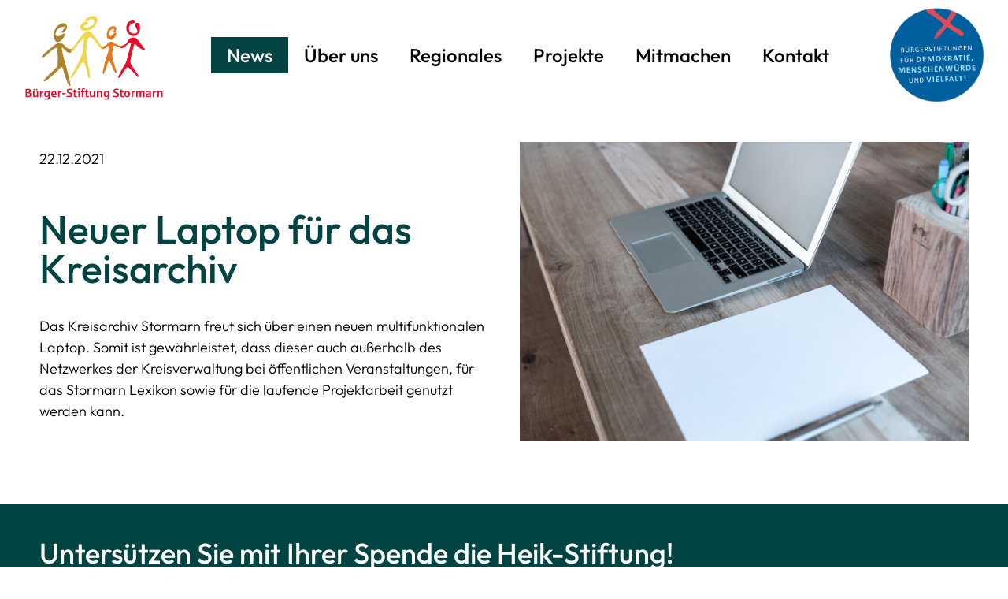

--- FILE ---
content_type: text/html; charset=utf-8
request_url: https://www.buerger-stiftung-stormarn.de/news/view/133
body_size: 2046
content:
<html>
<head>
    <base href="https://www.buerger-stiftung-stormarn.de/"><!--[if lte IE 6]></base><![endif]-->
    <meta name="generator" content="Silverstripe CMS 4.13" />
<meta http-equiv="Content-Type" content="text/html; charset=utf-8" />
    <meta name="google-site-verification" content="sAIWkH6ev62FqMBM-b54bC8WJqVgUyvOjBHmlRUmdi0" />
    <meta http-equiv="X-UA-Compatible" content="IE=edge,chrome=1">
    <meta name="viewport" content="width=device-width, initial-scale=1">
    <meta name="format-detection" content="telephone=no">
    <title>News - Bürgerstiftung Stormarn </title>
    <link rel="stylesheet" href="_resources/app/client/dist/css/styles.css?id=e30c96b98ec3cd0082037ccac53b9cde">
</head>

<body class="skin--od">
    <div class="header no-background">
    <div class="section section--header">
        <div class="section_logo">
            <a href=""><img src="images/logo_bss_weiß_schrift.svg"></a>
        </div>

        <div class="header_nav-toggle" data-behaviour="menubutton">
            <span></span><span></span><span></span><span></span>
        </div>

        <div class="header_nav">
            <ul>
                
                    
                        <li  class="header_nav--active">
                            <a href="/news/" >News</a>
                            
                        </li>
                    
                
                    
                        <li >
                            <a href="/ueber-uns/" data-behaviour="dropdown">Über uns</a>
                            
                        </li>
                    
                
                    
                        <li >
                            <a href="/regionales/" data-behaviour="dropdown">Regionales</a>
                            
                        </li>
                    
                
                    
                        <li >
                            <a href="/projekte/" data-behaviour="dropdown">Projekte</a>
                            
                        </li>
                    
                
                    
                        <li >
                            <a href="/mitmachen/" data-behaviour="dropdown">Mitmachen</a>
                            
                        </li>
                    
                
                    
                        <li >
                            <a href="/kontakt/" >Kontakt</a>
                            
                        </li>
                    
                
                    
                
                    
                
                    
                
                    
                
                    
                
                    
                
            </ul>
        </div>
        <div class="section_badge">
            <img src="images/badge.png">
        </div>
        
            <div class="social_links">
                
                
                
            </div>
        
    </div>
</div>

    
<div class="section section--image_header ">
    <div class="section_content">
        <div class="section_text">
            <p class="news_date">22.12.2021</p>
            <h1>Neuer Laptop für das Kreisarchiv</h1>
            <p>Das Kreisarchiv Stormarn freut sich über einen neuen multifunktionalen Laptop. Somit ist gewährleistet, dass dieser auch außerhalb des Netzwerkes der Kreisverwaltung bei öffentlichen Veranstaltungen, für das Stormarn Lexikon sowie für die laufende Projektarbeit genutzt werden kann.</p>
            
        </div>
        <div class="section_image">
            <img width="1200" height="800" alt="home office g1c3e79051 1920" src="/assets/news/home-office-g1c3e79051_1920__ScaleHeightWzgwMF0.jpg" loading="lazy" />

            
        </div>
    </div>
</div>


    
	   	<div class="section section--image_text  section--image_text--noimage">
    
    <div class="section_text">
        
        <div class="section_text_content">
            
            
        </div>
    </div>
</div>


    
	   	<div class="section section--calltoaction">
    <div class="section_title">
        
            <h2>Untersützen Sie mit Ihrer Spende die Heik-Stiftung!</h2>
        
    </div>
    <div class="section_call">
        <div class="section_text">
            <p>Wollen Sie mehr über die Heik-Stiftung erfahren?</p>
        </div>
        <div class="section_buttons">
            
                <div class="section_button">
                    <a href="/regionales/stiftungsfonds/heik-stiftung/" class="button">Mehr Informationen</a>
                </div>
            
            
        </div>
    </div>
</div>

    
	   	<div class="section section--image_text  section--image_text--noimage">
    
    <div class="section_text">
        
        <div class="section_text_content">
            
            
        </div>
    </div>
</div>


    





    <script src="_resources/app/client/dist/js/main.js?id=f2469ee0834576afc4ce06fb74d46066"></script>
    <div class="footer">
    <div class="footer_content">
        <div class="footer_innercontent">
            <div class="footer_nav">
                <ul>
                    
                        
                    
                        
                    
                        
                    
                        
                    
                        
                    
                        
                    
                        
                        <li>
                            <a href="/mitmachen/zeit-schenken/" >Zeit schenken</a>
                        </li>
                        
                    
                        
                        <li>
                            <a href="/mitmachen/spenden/" >Spenden</a>
                        </li>
                        
                    
                        
                        <li>
                            <a href="/mitmachen/stiften/" >Stiften</a>
                        </li>
                        
                    
                        
                        <li>
                            <a href="/datenschutz/" >Datenschutz</a>
                        </li>
                        
                    
                        
                        <li>
                            <a href="/impressum/" >Impressum</a>
                        </li>
                        
                    
                        
                        <li>
                            <a href="https://intra.buerger-stiftung-stormarn.de/Security/login?BackURL=%2F" >Intranet</a>
                        </li>
                        
                    
                </ul>
            </div>
            <div class="footer_logos">
                <p>Seit 2007:</p>
                <div class="footer_logo_row">
                    <a href="https://www.stiftungen.org/ueber-uns/wer-wir-sind.html" target="_blank" class="footer_logo">
                        <img src="images/buergerverband_dt.png">
                    </a>
                    <a href="https://www.buergerstiftungen.org/de/" target="_blank" class="footer_logo">
                        <img src="images/guetesiegel.png">
                    </a>
                </div>
            </div>
        </div>
    </div>
</div>

    <!-- Matomo -->
    <script type="text/javascript">
        var _paq = window._paq = window._paq || [];
        /* tracker methods like "setCustomDimension" should be called before "trackPageView" */
        _paq.push(["disableCookies"]);
        _paq.push(['trackPageView']);
        _paq.push(['enableLinkTracking']);
        (function() {
            var u="https://matomo.atw.io/";
            _paq.push(['setTrackerUrl', u+'matomo.php']);
            _paq.push(['setSiteId', '10']);
            var d=document, g=d.createElement('script'), s=d.getElementsByTagName('script')[0];
            g.type='text/javascript'; g.async=true; g.src=u+'matomo.js'; s.parentNode.insertBefore(g,s);
        })();
    </script>
    <!-- End Matomo Code -->
</body>
</html>


--- FILE ---
content_type: text/css
request_url: https://www.buerger-stiftung-stormarn.de/_resources/app/client/dist/css/styles.css?id=e30c96b98ec3cd0082037ccac53b9cde
body_size: 9807
content:
.glightbox-container{-webkit-text-size-adjust:100%;-moz-text-size-adjust:100%;-ms-text-size-adjust:100%;text-size-adjust:100%;-webkit-backface-visibility:hidden;backface-visibility:hidden;height:100%;left:0;outline:none;overflow:hidden;position:fixed;top:0;touch-action:none;width:100%;z-index:999999!important}.glightbox-container.inactive{display:none}.glightbox-container .gcontainer{height:100%;overflow:hidden;position:relative;width:100%;z-index:9999}.glightbox-container .gslider{display:-webkit-flex!important;display:flex!important;height:100%;left:0;overflow:hidden;position:relative;top:0;-webkit-transform:translateZ(0);transform:translateZ(0);transition:-webkit-transform .4s ease;transition:transform .4s ease;transition:transform .4s ease,-webkit-transform .4s ease}.glightbox-container .gslide,.glightbox-container .gslider{-webkit-align-items:center;align-items:center;-webkit-justify-content:center;justify-content:center;width:100%}.glightbox-container .gslide{display:-webkit-flex;display:flex;opacity:1;opacity:0;position:absolute;-webkit-user-select:none;-moz-user-select:none;-ms-user-select:none;user-select:none}.glightbox-container .gslide.current{opacity:1;position:relative;z-index:99999}.glightbox-container .gslide.prev{opacity:1;z-index:9999}.glightbox-container .gslide-inner-content{width:100%}.glightbox-container .ginner-container{display:-webkit-flex;display:flex;-webkit-flex-direction:column;flex-direction:column;height:100vh;-webkit-justify-content:center;justify-content:center;margin:auto;max-width:100%;position:relative;width:100%}.glightbox-container .ginner-container.gvideo-container{width:100%}.glightbox-container .ginner-container.desc-bottom,.glightbox-container .ginner-container.desc-top{-webkit-flex-direction:column;flex-direction:column}.glightbox-container .ginner-container.desc-left,.glightbox-container .ginner-container.desc-right{max-width:100%!important}.gslide iframe,.gslide video{-webkit-overflow-scrolling:touch;border:none;min-height:165px;outline:none!important;touch-action:auto}.gslide:not(.current){pointer-events:none}.gslide-image{-webkit-align-items:center;align-items:center}.gslide-image img{border:none;display:block;float:none;height:auto;margin:auto;max-height:100vh;max-width:100vw;min-width:200px;-o-object-fit:cover;object-fit:cover;outline:none;padding:0;touch-action:none;-webkit-user-select:none;-moz-user-select:none;-ms-user-select:none;user-select:none;width:auto}.desc-bottom .gslide-image img,.desc-top .gslide-image img{width:auto}.desc-left .gslide-image img,.desc-right .gslide-image img{max-width:100%;width:auto}.gslide-image img.zoomable{position:relative}.gslide-image img.dragging{cursor:-webkit-grabbing!important;cursor:grabbing!important;transition:none}.gslide-video{max-width:100vh;position:relative;width:100%!important}.gslide-video .gvideo-wrapper{margin:auto;width:100%}.gslide-video:before{background:rgba(255,0,0,.34);content:"";display:block;display:none;height:100%;position:absolute;width:100%}.gslide-video.playing:before{display:none}.gslide-video.fullscreen{height:75vh;max-width:100%!important;min-width:100%}.gslide-video.fullscreen video{max-width:100%!important;width:100%!important}.gslide-inline{background:#fff;max-height:calc(100vh - 40px);max-width:100%;overflow:auto;text-align:left}.gslide-inline .ginlined-content{padding:20px;width:100%}.gslide-inline .dragging{cursor:-webkit-grabbing!important;cursor:grabbing!important;transition:none}.ginlined-content{display:block!important;opacity:1;overflow:auto}.gslide-external{background:#fff;height:100%;max-height:75vh;min-width:100%;overflow:auto;padding:0;width:100%}.gslide-external,.gslide-media{display:-webkit-flex;display:flex}.gslide-media{width:auto}.zoomed .gslide-media{box-shadow:none!important}.desc-bottom .gslide-media,.desc-top .gslide-media{-webkit-flex-direction:column;flex-direction:column;margin:0 auto}.gslide-description{-webkit-flex:1 0 100%;flex:1 0 100%;position:relative}.gslide-description.description-left,.gslide-description.description-right{max-width:100%}.gslide-description.description-bottom,.gslide-description.description-top{margin:0 auto;width:100%}.gslide-description p{margin-bottom:12px}.gslide-description p:last-child{margin-bottom:0}.glightbox-button-hidden,.zoomed .gslide-description{display:none}.glightbox-mobile .glightbox-container .gslide-description{background:transparent;background:linear-gradient(180deg,transparent 0,rgba(0,0,0,.75));bottom:0;height:auto!important;max-height:78vh;max-width:100vw!important;-webkit-order:2!important;order:2!important;overflow:auto!important;padding:19px 11px 50px;position:absolute;transition:opacity .3s linear;width:100%}.glightbox-mobile .glightbox-container .gslide-title{color:#fff;font-size:1em}.glightbox-mobile .glightbox-container .gslide-desc{color:#a1a1a1}.glightbox-mobile .glightbox-container .gslide-desc a{color:#fff;font-weight:700}.glightbox-mobile .glightbox-container .gslide-desc *{color:inherit}.glightbox-mobile .glightbox-container .gslide-desc string{color:#fff}.glightbox-mobile .glightbox-container .gslide-desc .desc-more{color:#fff;opacity:.4}.gdesc-open .gslide-media{opacity:.4;transition:opacity .5s ease}.gdesc-open .gdesc-inner{padding-bottom:30px}.gdesc-closed .gslide-media{opacity:1;transition:opacity .5s ease}.greset{transition:all .3s ease}.gabsolute{position:absolute}.grelative{position:relative}.glightbox-desc{display:none!important}.glightbox-open{overflow:hidden}.gloader{-webkit-animation:lightboxLoader .8s linear infinite;animation:lightboxLoader .8s linear infinite;border:2px solid #fff;border-radius:50%;border-right-color:transparent;display:block;height:25px;left:0;margin:0 auto;position:absolute;right:0;top:47%;width:25px;z-index:9999}.goverlay{height:calc(100vh + 1px);left:0;position:fixed;top:-1px;width:100%;will-change:opacity}.glightbox-mobile .goverlay,.goverlay{background:#000}.gclose,.gnext,.gprev{-webkit-align-items:center;align-items:center;border:none;cursor:pointer;display:-webkit-flex;display:flex;-webkit-flex-direction:column;flex-direction:column;height:44px;-webkit-justify-content:center;justify-content:center;width:26px;z-index:99999}.gclose svg,.gnext svg,.gprev svg{display:block;height:auto;margin:0;padding:0;width:25px}.gclose.disabled,.gnext.disabled,.gprev.disabled{opacity:.1}.gclose .garrow,.gnext .garrow,.gprev .garrow{stroke:#fff}.gbtn.focused{outline:2px solid #0f3d81}iframe.wait-autoplay{opacity:0}.glightbox-closing .gclose,.glightbox-closing .gnext,.glightbox-closing .gprev{opacity:0!important}.glightbox-clean .gslide-description{background:#fff}.glightbox-clean .gdesc-inner{padding:22px 20px}.glightbox-clean .gslide-title{color:#000;font-family:arial;font-size:1em;font-weight:400;line-height:1.4em;margin-bottom:19px}.glightbox-clean .gslide-desc{font-family:arial;font-size:.86em;line-height:1.4em;margin-bottom:0}.glightbox-clean .gslide-video{background:#000}.glightbox-clean .gclose,.glightbox-clean .gnext,.glightbox-clean .gprev{background-color:rgba(0,0,0,.75);border-radius:4px}.glightbox-clean .gclose path,.glightbox-clean .gnext path,.glightbox-clean .gprev path{fill:#fff}.glightbox-clean .gprev{left:30px}.glightbox-clean .gnext,.glightbox-clean .gprev{height:50px;position:absolute;top:-100%;width:40px}.glightbox-clean .gnext{right:30px}.glightbox-clean .gclose{height:35px;position:absolute;right:10px;top:15px;width:35px}.glightbox-clean .gclose svg{height:auto;width:18px}.glightbox-clean .gclose:hover{opacity:1}.gfadeIn{-webkit-animation:gfadeIn .5s ease;animation:gfadeIn .5s ease}.gfadeOut{-webkit-animation:gfadeOut .5s ease;animation:gfadeOut .5s ease}.gslideOutLeft{-webkit-animation:gslideOutLeft .3s ease;animation:gslideOutLeft .3s ease}.gslideInLeft{-webkit-animation:gslideInLeft .3s ease;animation:gslideInLeft .3s ease}.gslideOutRight{-webkit-animation:gslideOutRight .3s ease;animation:gslideOutRight .3s ease}.gslideInRight{-webkit-animation:gslideInRight .3s ease;animation:gslideInRight .3s ease}.gzoomIn{-webkit-animation:gzoomIn .5s ease;animation:gzoomIn .5s ease}.gzoomOut{-webkit-animation:gzoomOut .5s ease;animation:gzoomOut .5s ease}@-webkit-keyframes lightboxLoader{0%{-webkit-transform:rotate(0deg);transform:rotate(0deg)}to{-webkit-transform:rotate(1turn);transform:rotate(1turn)}}@keyframes lightboxLoader{0%{-webkit-transform:rotate(0deg);transform:rotate(0deg)}to{-webkit-transform:rotate(1turn);transform:rotate(1turn)}}@-webkit-keyframes gfadeIn{0%{opacity:0}to{opacity:1}}@keyframes gfadeIn{0%{opacity:0}to{opacity:1}}@-webkit-keyframes gfadeOut{0%{opacity:1}to{opacity:0}}@keyframes gfadeOut{0%{opacity:1}to{opacity:0}}@-webkit-keyframes gslideInLeft{0%{opacity:0;-webkit-transform:translate3d(-60%,0,0);transform:translate3d(-60%,0,0)}to{opacity:1;-webkit-transform:translateZ(0);transform:translateZ(0);visibility:visible}}@keyframes gslideInLeft{0%{opacity:0;-webkit-transform:translate3d(-60%,0,0);transform:translate3d(-60%,0,0)}to{opacity:1;-webkit-transform:translateZ(0);transform:translateZ(0);visibility:visible}}@-webkit-keyframes gslideOutLeft{0%{opacity:1;-webkit-transform:translateZ(0);transform:translateZ(0);visibility:visible}to{opacity:0;-webkit-transform:translate3d(-60%,0,0);transform:translate3d(-60%,0,0);visibility:hidden}}@keyframes gslideOutLeft{0%{opacity:1;-webkit-transform:translateZ(0);transform:translateZ(0);visibility:visible}to{opacity:0;-webkit-transform:translate3d(-60%,0,0);transform:translate3d(-60%,0,0);visibility:hidden}}@-webkit-keyframes gslideInRight{0%{opacity:0;-webkit-transform:translate3d(60%,0,0);transform:translate3d(60%,0,0);visibility:visible}to{opacity:1;-webkit-transform:translateZ(0);transform:translateZ(0)}}@keyframes gslideInRight{0%{opacity:0;-webkit-transform:translate3d(60%,0,0);transform:translate3d(60%,0,0);visibility:visible}to{opacity:1;-webkit-transform:translateZ(0);transform:translateZ(0)}}@-webkit-keyframes gslideOutRight{0%{opacity:1;-webkit-transform:translateZ(0);transform:translateZ(0);visibility:visible}to{opacity:0;-webkit-transform:translate3d(60%,0,0);transform:translate3d(60%,0,0)}}@keyframes gslideOutRight{0%{opacity:1;-webkit-transform:translateZ(0);transform:translateZ(0);visibility:visible}to{opacity:0;-webkit-transform:translate3d(60%,0,0);transform:translate3d(60%,0,0)}}@-webkit-keyframes gzoomIn{0%{opacity:0;-webkit-transform:scale3d(.3,.3,.3);transform:scale3d(.3,.3,.3)}to{opacity:1}}@keyframes gzoomIn{0%{opacity:0;-webkit-transform:scale3d(.3,.3,.3);transform:scale3d(.3,.3,.3)}to{opacity:1}}@-webkit-keyframes gzoomOut{0%{opacity:1}50%{opacity:0;-webkit-transform:scale3d(.3,.3,.3);transform:scale3d(.3,.3,.3)}to{opacity:0}}@keyframes gzoomOut{0%{opacity:1}50%{opacity:0;-webkit-transform:scale3d(.3,.3,.3);transform:scale3d(.3,.3,.3)}to{opacity:0}}@media (min-width:769px){.glightbox-container .ginner-container{-webkit-flex-direction:row;flex-direction:row;height:auto;width:auto}.glightbox-container .ginner-container.desc-top .gslide-description{-webkit-order:0;order:0}.glightbox-container .ginner-container.desc-top .gslide-image,.glightbox-container .ginner-container.desc-top .gslide-image img{-webkit-order:1;order:1}.glightbox-container .ginner-container.desc-left .gslide-description{-webkit-order:0;order:0}.glightbox-container .ginner-container.desc-left .gslide-image{-webkit-order:1;order:1}.gslide-image img{max-height:97vh;max-width:100%}.gslide-image img.zoomable{cursor:-webkit-zoom-in;cursor:zoom-in}.zoomed .gslide-image img.zoomable{cursor:-webkit-grab;cursor:grab}.gslide-inline{max-height:95vh}.gslide-external{max-height:100vh}.gslide-description.description-left,.gslide-description.description-right{max-width:275px}.glightbox-open{height:auto}.goverlay{background:rgba(0,0,0,.92)}.glightbox-clean .gslide-media{box-shadow:1px 2px 9px 0 rgba(0,0,0,.65)}.glightbox-clean .description-left .gdesc-inner,.glightbox-clean .description-right .gdesc-inner{height:100%;overflow-y:auto;position:absolute}.glightbox-clean .gclose,.glightbox-clean .gnext,.glightbox-clean .gprev{background-color:rgba(0,0,0,.32)}.glightbox-clean .gclose:hover,.glightbox-clean .gnext:hover,.glightbox-clean .gprev:hover{background-color:rgba(0,0,0,.7)}.glightbox-clean .gnext,.glightbox-clean .gprev{top:45%}}@media (min-width:992px){.glightbox-clean .gclose{opacity:.7;right:20px}}@media screen and (max-height:420px){.goverlay{background:#000}}
/*! normalize.css v3.0.3 | MIT License | github.com/necolas/normalize.css */html{-ms-text-size-adjust:100%;-webkit-text-size-adjust:100%;font-family:sans-serif}*,:after,:before{box-sizing:border-box}article,aside,details,figcaption,figure,footer,header,main,menu,nav,section,summary{display:block}audio,canvas,progress,video{display:inline-block;vertical-align:baseline}audio:not([controls]){display:none;height:0}[hidden],template{display:none}a{background-color:transparent}a:active,a:hover{outline:0}abbr[title]{border-bottom:none;text-decoration:underline;-webkit-text-decoration:underline dotted;text-decoration:underline dotted}b,strong{font-weight:inherit;font-weight:bolder}dfn{font-style:italic}h1{font-size:2em;margin:.67em 0}mark{background-color:#ff0;color:#000}small{font-size:80%}sub,sup{font-size:75%;line-height:0;position:relative;vertical-align:baseline}sup{top:-.5em}sub{bottom:-.25em}img{border:0}svg:not(:root){overflow:hidden}figure{margin:1em 40px}hr{box-sizing:content-box;height:0;overflow:visible}pre{overflow:auto}code,kbd,pre,samp{font-family:monospace,monospace;font-size:1em}button,input,optgroup,select,textarea{font:inherit;margin:0}button{overflow:visible}button,select{text-transform:none}button,html input[type=button],input[type=reset],input[type=submit]{-webkit-appearance:button;cursor:pointer}button[disabled],html input[disabled]{cursor:default}button::-moz-focus-inner,input::-moz-focus-inner{border:0;padding:0}button:-moz-focusring,input:-moz-focusring{outline:1px dotted ButtonText}input{line-height:normal}input[type=checkbox],input[type=radio]{box-sizing:border-box;padding:0}input[type=number]::-webkit-inner-spin-button,input[type=number]::-webkit-outer-spin-button{height:auto}input[type=search]{-webkit-appearance:textfield}input[type=search]::-webkit-search-cancel-button,input[type=search]::-webkit-search-decoration{-webkit-appearance:none}fieldset{border:1px solid silver;margin:0 2px;padding:.35em .625em .75em}legend{border:0;padding:0}textarea{overflow:auto}optgroup{font-weight:700}@font-face{font-family:Outfit;font-style:normal;font-weight:400;src:local(""),url(../fonts/outfit-v4-latin-300.woff2?7dfe99d9c4c3853f515c7d2db773c067) format("woff2"),url(../fonts/outfit-v4-latin-300.woff?7534e2f7064da72837e1d36c330e8c24) format("woff")}@font-face{font-family:Outfit;font-style:normal;font-weight:700;src:local(""),url(../fonts/outfit-v4-latin-500.woff2?5313bc25d631bd85acf8502be634c1dc) format("woff2"),url(../fonts/outfit-v4-latin-500.woff?6aef2fa25f2f328fc0ffd994b3b7b13b) format("woff")}body{color:#000;font-family:Outfit,sans-serif;font-size:14px;font-weight:400;line-height:1.54}@media (min-width:701px){body{font-size:18px;font-weight:400;line-height:1.54}}strong{font-weight:700}a,strong{color:#024442}p{margin:0 0 1em}h1{color:#024442;font-size:30px;font-weight:700;line-height:1}@media (min-width:1001px){h1{font-size:50px}}h2{color:#024442;font-size:30px;font-weight:700;line-height:1.2;margin:0}@media (min-width:1001px){h2{font-size:36px}}h3{color:#024442;font-size:24px;font-weight:700;line-height:1.2;margin:0 0 .5em}.topline{color:#000;font-size:22px;font-weight:400;margin:0;padding:0}.button{color:#024442;display:inline-block;font-size:24px;font-weight:700;line-height:1.2;margin:0;padding:10px 42px 10px 0;position:relative;text-decoration:none}.button:after{border:solid #024442;border-width:0 3px 3px 0;content:"";display:inline-block;padding:6px;position:absolute;right:20px;top:35%;-webkit-transform:rotate(-45deg);transform:rotate(-45deg)}.arrow-link{font-weight:700;padding:10px 42px 10px 0;position:relative;text-decoration:none}.arrow-link:after{border:solid #024442;border-width:0 3px 3px 0;content:"";display:inline-block;padding:6px;position:absolute;right:20px;top:35%;-webkit-transform:rotate(-45deg);transform:rotate(-45deg)}button{background:none;background-color:#1f2320;border:none;color:#fff;font-family:Textbook New,sans-serif;font-size:24px;font-weight:700;margin:0;padding:10px 42px 10px 20px;position:relative;width:auto}button,button:hover{transition:color .3s;transition:background-color .3s}button:hover{background-color:#fff;color:#0a2c38;cursor:pointer}button:hover:after{border:solid #000;border-width:0 2px 2px 0}button:after,button:hover:after{content:"";display:inline-block;padding:6px;position:absolute;right:30px;top:40%;-webkit-transform:rotate(-45deg);transform:rotate(-45deg)}button:after{border:solid #fff;border-width:0 2px 2px 0}p.date{margin-bottom:0}.copyright_text{background-color:hsla(0,0%,100%,.5);bottom:0;color:#000;font-size:10px;left:0;margin:0;padding:2px 4px;position:absolute}form fieldset{border:none}form h2{margin:1em 0 0}form .form_field_message{background-color:orange;margin-top:1rem;padding:10px}form .field,form .form_field{clear:left;padding:10px 0;position:relative;width:100%}form .field label,form .field legend,form .form_field label,form .form_field legend{clear:left;text-transform:uppercase}form .field label.left,form .field legend.left,form .form_field label.left,form .form_field legend.left{font-weight:700}form .field.large-number,form .field.large-number2,form .form_field.large-number,form .form_field.large-number2{padding-left:50px}form .field.large-number legend,form .field.large-number2 legend,form .form_field.large-number legend,form .form_field.large-number2 legend{float:left}form .field.large-number .middleColumn,form .field.large-number2 .middleColumn,form .form_field.large-number .middleColumn,form .form_field.large-number2 .middleColumn{clear:both}form .field.large-number .right-title,form .field.large-number2 .right-title,form .form_field.large-number .right-title,form .form_field.large-number2 .right-title{display:block;font-size:60px;font-weight:700;left:0;line-height:1;margin:0;padding-top:10px;position:absolute;top:0}@media (min-width:701px){form .field.large-number,form .field.large-number2,form .form_field.large-number,form .form_field.large-number2{min-height:120px;padding-left:100px}form .field.large-number.large-number2,form .field.large-number2.large-number2,form .form_field.large-number.large-number2,form .form_field.large-number2.large-number2{margin-top:-40px}form .field.large-number .right-title,form .field.large-number2 .right-title,form .form_field.large-number .right-title,form .form_field.large-number2 .right-title{font-size:120px;padding-top:0}}form .field.large-number.checkboxset .middleColumn>div,form .field.large-number2.checkboxset .middleColumn>div,form .form_field.large-number.checkboxset .middleColumn>div,form .form_field.large-number2.checkboxset .middleColumn>div{overflow:hidden;padding-bottom:20px;position:relative}form .field.large-number.checkboxset .middleColumn>div input,form .field.large-number2.checkboxset .middleColumn>div input,form .form_field.large-number.checkboxset .middleColumn>div input,form .form_field.large-number2.checkboxset .middleColumn>div input{left:-100px;position:absolute}form .field.large-number.checkboxset .middleColumn>div label,form .field.large-number2.checkboxset .middleColumn>div label,form .form_field.large-number.checkboxset .middleColumn>div label,form .form_field.large-number2.checkboxset .middleColumn>div label{border:1px solid #000;cursor:pointer;display:inline-block;font-weight:700;line-height:1;padding:15px 40px}form .field.large-number.checkboxset .middleColumn>div input:checked+label,form .field.large-number2.checkboxset .middleColumn>div input:checked+label,form .form_field.large-number.checkboxset .middleColumn>div input:checked+label,form .form_field.large-number2.checkboxset .middleColumn>div input:checked+label{background-color:#000;color:#fff}form .field.checkbox label.left,form .form_field.checkbox label.left{cursor:pointer;font-weight:400}form .field.optionset .middleColumn,form .form_field.optionset .middleColumn{display:-webkit-flex;display:flex}form .field.optionset .middleColumn>div,form .form_field.optionset .middleColumn>div{padding-right:40px}form .field.checkboxset .middleColumn,form .form_field.checkboxset .middleColumn{-webkit-flex-direction:column;flex-direction:column}form .field input[type=email],form .field input[type=password],form .field input[type=text],form .field select,form .field textarea,form .form_field input[type=email],form .form_field input[type=password],form .form_field input[type=text],form .form_field select,form .form_field textarea{border:1px solid #024442;clear:left;display:block;padding:6px 10px 4px;width:100%}form .field input[type=email]:focus,form .field input[type=password]:focus,form .field input[type=text]:focus,form .field select:focus,form .field textarea:focus,form .form_field input[type=email]:focus,form .form_field input[type=password]:focus,form .form_field input[type=text]:focus,form .form_field select:focus,form .form_field textarea:focus{background:#fff;border:1px solid #024442;outline:none}form .field input[type=file],form .form_field input[type=file]{display:block}form .btn-toolbar,form .form_actions,form .step-navigation{padding:10px 0}form .btn-toolbar button,form .btn-toolbar input[type=submit],form .form_actions button,form .form_actions input[type=submit],form .step-navigation button,form .step-navigation input[type=submit]{background-color:#024442;border:none;border-radius:27px;color:#fff;height:50px;padding:10px 20px}form .btn-toolbar input[type=submit],form .form_actions input[type=submit],form .step-navigation input[type=submit]{padding-right:20px}form .error.message{background-color:orange;display:block;margin-top:10px;padding:5px 10px}body{padding-top:80px}@media (min-width:1001px){body{padding-top:180px}}.header{-webkit-align-items:center;align-items:center;background-color:#fff;height:80px;left:0;padding:10px;position:fixed;top:0;transition:opacity .3s ease-in-out,background-color .3s ease-in-out,-webkit-transform .5s ease-in-out;transition:transform .5s ease-in-out,opacity .3s ease-in-out,background-color .3s ease-in-out;transition:transform .5s ease-in-out,opacity .3s ease-in-out,background-color .3s ease-in-out,-webkit-transform .5s ease-in-out;width:100%;z-index:100}@media (min-width:1001px){.header{height:140px}}.body--scrolled .header{background-color:#fff}.body--scrolled.body--showhead .header{opacity:1;-webkit-transform:translateZ(0);transform:translateZ(0)}.header .section.section--header{-webkit-align-items:center;align-items:center;display:-webkit-flex;display:flex;height:100%;-webkit-justify-content:space-between;justify-content:space-between;margin:0 auto;max-width:1405px;position:relative;width:100%}.header .section.section--header select{background-color:#eee;border:none;font-size:18px;margin-right:30px;padding:10px 20px;width:300px}.header .section.section--header select.header_nav--active{background-color:#aaa}@media (max-width:1000px){.header .section.section--header .section_logo{height:100%;z-index:101}.header .section.section--header .section_logo img{height:100%}.header .section.section--header .header_nav{background-color:#eeefef;left:0;opacity:0;padding-top:80px;pointer-events:none;position:fixed;top:0;transition:opacity .5s ease-in-out;width:100%;z-index:100}.body--shownav .header .section.section--header .header_nav{opacity:1;pointer-events:all}.header .section.section--header .header_nav>ul{list-style-type:none;padding:0}.header .section.section--header .header_nav>ul>li>a{color:#000;font-size:32px;font-weight:700;padding:5px 20px;text-decoration:none}.header .section.section--header .header_nav>ul>li.header_nav--active>a{background-color:#aaa}.header .section.section--header .header_nav>ul>li ul{background-color:#fff;list-style-type:none;padding:0}.header .section.section--header .header_nav>ul>li ul li a{color:#000;display:block;padding:10px 20px;text-decoration:none}.header .section.section--header .header_nav>ul>li ul li select{background-color:#fff}.header .section.section--header .header_nav>ul>li ul li.header_nav--active a{background-color:#aaa}.header .section.section--header .header_nav-toggle{cursor:pointer;height:32px;-webkit-order:2;order:2;position:absolute;right:20px;top:20px;transition:-webkit-transform .5s;transition:transform .5s;transition:transform .5s,-webkit-transform .5s;width:35px;z-index:101}.header .section.section--header .header_nav-toggle span{background-color:#000;display:block;height:3px;left:0;margin-bottom:5px;opacity:1;position:relative;-webkit-transform-origin:center;transform-origin:center;transition:all .35s ease-out;width:35px}.header .section.section--header .header_nav-toggle span:first-child{top:-2px}.header .section.section--header .header_nav-toggle span:nth-child(2){top:4px}.header .section.section--header .header_nav-toggle span:nth-child(3){top:-4px}.header .section.section--header .header_nav-toggle span:nth-child(4){top:2px}.body--shownav .header .section.section--header .header_nav-toggle span{background-color:#000;position:relative;transition:.3s ease-in-out}.body--shownav .header .section.section--header .header_nav-toggle span:first-child{opacity:0}.body--shownav .header .section.section--header .header_nav-toggle span:nth-child(2){-webkit-transform:rotate(-45deg);transform:rotate(-45deg)}.body--shownav .header .section.section--header .header_nav-toggle span:nth-child(3){-webkit-transform:rotate(45deg);transform:rotate(45deg)}.body--shownav .header .section.section--header .header_nav-toggle span:nth-child(4){opacity:0}.header .section.section--header .donation_button,.header .section.section--header .section_badge,.header .section.section--header .social_links{display:none}}@media (min-width:1001px){.header .section.section--header .header_nav-toggle{display:none}.header .section.section--header .section_logo{-webkit-flex:0 0 180px;flex:0 0 180px;height:auto}.header .section.section--header .section_logo img{height:100%;width:100%}.header .section.section--header .header_nav{color:#000;padding:0}.header .section.section--header .header_nav>ul{display:-webkit-flex;display:flex;margin:0;padding:0;position:relative}.header .section.section--header .header_nav>ul>li{list-style-type:none}.header .section.section--header .header_nav>ul>li>a{color:#000;display:inline-block;font-size:24px;font-weight:700;padding:5px 20px;text-decoration:none;white-space:nowrap}.header .section.section--header .header_nav>ul>li.header_nav--active>a,.header .section.section--header .header_nav>ul>li>a:hover{background-color:#024442;color:#fff}.header .section.section--header .header_nav>ul>li ul{background-color:#eee;display:-webkit-flex;display:flex;left:0;list-style-type:none;margin:0;min-width:100%;padding:0;position:absolute}.header .section.section--header .header_nav>ul>li ul li a{color:#000;display:block;padding:5px 20px;text-decoration:none;white-space:nowrap}.header .section.section--header .header_nav>ul>li ul li a:hover,.header .section.section--header .header_nav>ul>li ul li.header_nav--active a{background-color:#aaa}.header .section.section--header .section_badge{display:none}.header .section.section--header .section_badge img{height:100%}}@media (min-width:1001px) and (min-width:1201px){.header .section.section--header .section_badge{display:block}}@media (min-width:1001px){.header .section.section--header .social_links{display:none}.header .section.section--header .social_links a{display:inline-block;height:40px;margin:0 5px;width:40px}.header .section.section--header .social_links a:hover svg circle{fill:#024442}.header .section.section--header .donation_button{display:none;margin:0;padding:0}}@media (min-width:1001px) and (min-width:1201px){.header .section.section--header .donation_button{display:-webkit-inline-flex;display:inline-flex;-webkit-flex-direction:column;flex-direction:column}}@media (min-width:1001px){.header .section.section--header .donation_button .button{display:inline-block;font-size:14px;margin-bottom:8px;max-height:100px;padding:5px 25px 5px 10px;white-space:nowrap}.header .section.section--header .donation_button .button:after{padding:4px;right:10px;top:35%}}.footer{background-color:#eee;width:100%}.footer .footer_content{margin:0 auto;max-width:1405px;padding:20px}.footer .footer_content .footer-logo{height:39px;margin-bottom:30px}.footer .footer_content .footer-logo img{display:block;height:100%;margin:0 auto}.footer .footer_content .footer_innercontent{color:#000;width:100%}@media (min-width:701px){.footer .footer_content .footer_innercontent{display:-webkit-flex;display:flex;-webkit-justify-content:space-between;justify-content:space-between;padding:20px 0}}.footer .footer_content .footer_innercontent .footer_nav{padding-right:60px}@media (min-width:701px){.footer .footer_content .footer_innercontent .footer_nav{width:50%}}.footer .footer_content .footer_innercontent .footer_nav ul{display:block;margin:0;padding:0}@media (min-width:701px){.footer .footer_content .footer_innercontent .footer_nav ul{-webkit-column-count:2;-moz-column-count:2;column-count:2}}.footer .footer_content .footer_innercontent .footer_nav ul li{display:inline;list-style-type:none;margin:0}.footer .footer_content .footer_innercontent .footer_nav ul li a{-webkit-column-break-inside:avoid;-moz-column-break-inside:avoid;break-inside:avoid;color:#000;display:block;padding:10px 0;text-decoration:none}.footer .footer_content .footer_innercontent .footer_logos{padding-top:50px}@media (min-width:701px){.footer .footer_content .footer_innercontent .footer_logos{display:-webkit-flex;display:flex;padding-top:0;width:33.3333333333%}.footer .footer_content .footer_innercontent .footer_logos p{padding-top:10px;width:25%}}.footer .footer_content .footer_innercontent .footer_logos .footer_logo{display:block;width:100%}.footer .footer_content .footer_innercontent .footer_logos .footer_logo img{height:auto;padding-bottom:20px;width:100%}.footer .footer_content .footer_innercontent .footer_logos .footer_logo_row{-webkit-align-items:center;align-items:center;display:-webkit-flex;display:flex;-webkit-flex-wrap:nowrap;flex-wrap:nowrap}@media (min-width:701px){.footer .footer_content .footer_innercontent .footer_logos .footer_logo_row{width:75%}}.footer .footer_content .footer_innercontent .footer_logos .footer_logo_row .footer_logo:first-child{width:60%}.footer .footer_content .footer_innercontent .footer_logos .footer_logo_row .footer_logo:last-child{padding-left:20px;width:40%}.section.section--heroimage{margin:0 auto;max-width:1405px;padding:0;position:relative;width:100%;z-index:1}.section.section--heroimage .tns-controls{bottom:0;left:0;position:absolute;width:100%;z-index:100}.section.section--heroimage .tns-controls button{padding:5px 30px}.section.section--heroimage .tns-controls button:after{display:none}.section.section--heroimage .tns-controls button[data-controls=next]{bottom:0;position:absolute;right:0}.section.section--heroimage .tns-controls:focus{outline:none}.section.section--heroimage .heroimage_image{background-color:#eeefef;background-position:50%;background-size:cover;position:relative}.section.section--heroimage .heroimage_image img{width:100%}.section.section--heroimage .heroimage_image .heroimage_slide .heroimage_slide_img{position:relative}.section.section--heroimage .heroimage_image .heroimage_slide .heroimage_slide_img .copyright_text{left:75px}.section.section--heroimage .heroimage_image .heroimage_slide .heroimage_slide_text{padding:10px}.section.section--heroimage .heroimage_image .heroimage_slide.with_title{padding-bottom:45px}.section.section--heroimage .heroimage_image .heroimage_slide.with_title .copyright_text{left:0}.section.section--heroimage .heroimage_text{left:20px;position:absolute;top:20px}@media (min-width:1001px){.section.section--heroimage .heroimage_text{left:80px;top:40px}}.section.section--heroimage .heroimage_text .heroimage_tagline{display:-webkit-flex;display:flex}.section.section--heroimage .heroimage_text .heroimage_tagline h1{color:#fff;display:block;margin:15px;padding:0;position:relative}@media (min-width:701px){.section.section--heroimage .heroimage_text h1{font-size:64px}.section.section--heroimage .heroimage_text.upperleft{left:50px;right:auto;top:200px;width:auto}.section.section--heroimage .heroimage_text.upperright{left:auto;right:50px;top:200px;width:auto}.section.section--heroimage .heroimage_text.upperright .heroimage_tagline{-webkit-transform:rotate(5deg);transform:rotate(5deg)}.section.section--heroimage .heroimage_text.uppercenter{top:200px}.section.section--heroimage .heroimage_text.bottomleft{bottom:100px;left:50px;right:auto;top:auto;width:auto}.section.section--heroimage .heroimage_text.bottomleft .heroimage_tagline{-webkit-transform:rotate(5deg);transform:rotate(5deg)}.section.section--heroimage .heroimage_text.bottomright{bottom:100px;left:auto;right:50px;top:auto;width:auto}.section.section--heroimage .heroimage_text.bottomcenter{bottom:100px;top:auto}}.section.section--image_header{margin:0;overflow:hidden;padding:0}.section.section--image_header .section_content{-webkit-align-items:center;align-items:center;margin:0 auto;max-width:1220px;padding:0 20px}.section.section--image_header .section_content .section_image{padding-top:40px;position:relative}.section.section--image_header .section_content .section_image img{-o-object-fit:contain;object-fit:contain;width:100%}@media (min-width:701px){.section.section--image_header .section_content{display:-webkit-flex;display:flex}.section.section--image_header .section_content .section_text{display:-webkit-flex;display:flex;-webkit-flex-direction:column;flex-direction:column;-webkit-justify-content:flex-end;justify-content:flex-end;width:50%}.section.section--image_header .section_content .section_image{display:-webkit-flex;display:flex;margin-left:40px;padding-top:0;width:50%}.section.section--image_header .section_content .section_image img{height:100%}}.section.section--teaser{background-color:#eee;display:block;padding:30px 0}.section.section--teaser .section_content{margin:0 auto;max-width:1220px;padding:0 20px}.section.section--teaser .section_content .section_teaser_table{display:-webkit-flex;display:flex;-webkit-flex-wrap:wrap;flex-wrap:wrap;-webkit-justify-content:space-between;justify-content:space-between;margin:0 -20px}.section.section--teaser .section_content .section_teaser_table .section_teaser_column{padding:20px;width:100%}.section.section--teaser .section_content .section_teaser_table .section_teaser_column .section_teaser_row{padding-bottom:10px}.section.section--teaser .section_content .section_teaser_table .section_teaser_column .section_teaser_row h2{margin:0;padding:0}@media (min-width:701px){.section.section--teaser .section_content .section_teaser_table .section_teaser_column .section_teaser_row h2{max-width:300px;min-height:96px}.section.section--teaser .section_content .section_teaser_table .section_teaser_column{-webkit-flex-grow:1;flex-grow:1;-webkit-flex-wrap:unset;flex-wrap:unset;width:100%}.section.section--teaser .section_content .section_teaser_table{-webkit-flex-wrap:unset;flex-wrap:unset}}.section.section--numbers{background-color:#eee;margin:40px 0;padding:0;position:relative;width:100%}.section.section--numbers .section_text{-webkit-align-items:center;align-items:center;display:-webkit-flex;display:flex;-webkit-flex-wrap:wrap;flex-wrap:wrap;margin:0 auto;max-width:1405px;overflow:hidden;padding:0}.section.section--numbers .section_text h2{color:#000;font-size:clamp(6.5rem,2.375rem + 13.75vw,12.6875rem);font-weight:600;line-height:1;padding-left:20px;width:100%}@media (min-width:1001px){.section.section--numbers .section_text h2{margin-bottom:-15px;margin-top:-25px;padding-left:0;width:auto}}.section.section--numbers .section_text p{font-size:34px;font-weight:700;margin:0;padding-left:20px;padding-right:10%}@media (min-width:1001px){.section.section--numbers .section_text p{padding-right:20%}}.section.section--numbers .section_text p.noimage{padding-right:10%}@media (min-width:1001px){.section.section--numbers .section_text:nth-child(2){margin-top:-10px;padding-left:25%}.section.section--numbers .section_text:nth-child(2) p{padding-right:0}}.section.section--numbers .section_text .section_image{min-width:100px;position:absolute;right:10%;top:0;width:20%}.section.section--numbers .section_text .section_image img{width:100%}@media (min-width:1001px){.section.section--numbers .section_text .section_image{max-width:250px;right:0;top:50%;-webkit-transform:translateY(-50%);transform:translateY(-50%);width:18%}.section.section--numbers .section_text{-webkit-flex-wrap:unset;flex-wrap:unset}}.section.section--news{-webkit-align-items:flex-start;align-items:flex-start;box-sizing:border-box;display:-webkit-flex;display:flex;-webkit-flex-wrap:wrap;flex-wrap:wrap;-webkit-justify-content:space-between;justify-content:space-between;margin:0 auto;max-width:1405px;padding:40px 20px}.section.section--news .section_bignews{height:250px;margin-bottom:45px;overflow:hidden;padding-right:0;position:relative;width:100%}.section.section--news .section_bignews img{height:100%;-o-object-fit:cover;object-fit:cover;-o-object-position:center top;object-position:center top;width:100%}.section.section--news .section_bignews .section_text{bottom:0;max-height:400px;overflow:hidden;position:absolute;width:100%;z-index:2}.section.section--news .section_bignews .section_text h3{color:#000;font-size:32px;font-weight:700;padding:10px;text-transform:uppercase}@media (min-width:1001px){.section.section--news .section_bignews .section_text h3{color:#000;font-size:34px;font-weight:700;padding:20px;text-transform:uppercase}}.section.section--news .section_bignews .section_text p{color:#000;display:none;font-size:22px;font-weight:400;line-height:1.364;padding-left:20px}@media (min-width:1001px){.section.section--news .section_bignews .section_text p{display:block;padding:0 20px}.section.section--news .section_bignews .section_text{width:70%;z-index:2}.section.section--news .section_bignews{height:500px;margin-bottom:0;padding-left:0;padding-right:0;width:58.3333333333%}}.section.section--news .section_smallnews{display:-webkit-flex;display:flex;-webkit-flex-direction:column;flex-direction:column;height:500px;-webkit-justify-content:space-between;justify-content:space-between;overflow:hidden;padding-left:0;width:100%}.section.section--news .section_smallnews .section_news{height:49%;-o-object-fit:fill;object-fit:fill;overflow:hidden;position:relative}.section.section--news .section_smallnews .section_news .section_text{bottom:0;max-height:180px;overflow:hidden;position:absolute;width:100%;z-index:2}.section.section--news .section_smallnews .section_news .section_text h3{color:#000;font-size:32px;font-weight:700;padding:10px;text-transform:uppercase}@media (min-width:1001px){.section.section--news .section_smallnews .section_news .section_text{width:80%}}.section.section--news .section_smallnews .section_news img{height:100%;-o-object-fit:cover;object-fit:cover;-o-object-position:top;object-position:top;width:100%}.section.section--news .section_smallnews .section_news:first-child{margin-bottom:45px}@media (min-width:1001px){.section.section--news .section_smallnews{padding-left:0;padding-right:0;width:33.3333333333%}}.section.section--newsline{margin:0 auto;max-width:1220px;padding:40px 20px}.section.section--newsline .section_title{margin-bottom:40px}.section.section--newsline .section_newslist .news{-webkit-align-items:flex-start;align-items:flex-start;display:-webkit-flex;display:flex;-webkit-flex-wrap:wrap;flex-wrap:wrap;margin-bottom:10px;margin-right:0;position:relative;text-decoration:none;width:100%}.section.section--newsline .section_newslist .news .news_text{width:100%}.section.section--newsline .section_newslist .news .news_text h3:after{border:solid #024442;border-width:0 2px 2px 0;content:"";display:inline-block;height:10px;margin-bottom:2px;margin-left:10px;-webkit-transform:rotate(-45deg);transform:rotate(-45deg);width:10px}.section.section--newsline .section_newslist .news .news_image{margin-bottom:10px;position:relative;width:100%}.section.section--newsline .section_newslist .news .news_image img{width:100%}@media (min-width:701px){.section.section--newsline .section_newslist .news .news_text{padding-right:20px;width:70%}.section.section--newsline .section_newslist .news .news_text h3,.section.section--newsline .section_newslist .news .news_text p{max-width:800px}.section.section--newsline .section_newslist .news .news_image{-webkit-flex-shrink:0;flex-shrink:0;-webkit-order:2;order:2;padding-left:40px;width:30%}.section.section--newsline .section_newslist .news .news_image .copyright_text{left:40px}}.section.section--newsline .section_pagination ul.pagination{display:-webkit-flex;display:flex;gap:10px;list-style-type:none;margin:0;padding:0}.section.section--newsline .section_pagination ul.pagination a,.section.section--newsline .section_pagination ul.pagination span{border:1px solid #024442;display:inline-block;height:40px;padding-top:5px;text-align:center;text-decoration:none;width:40px}.section.section--newsline .section_pagination ul.pagination span{background-color:#024442;color:#fff}.section.section--calltoaction{background-color:#024442;padding:40px 0}.section.section--calltoaction .section_title{margin:0 auto 20px;max-width:1220px;padding:0 20px}.section.section--calltoaction .section_title h2{color:#fff;width:100%}@media (min-width:701px){.section.section--calltoaction .section_title h2{width:70%}}.section.section--calltoaction .section_call{display:-webkit-flex;display:flex;-webkit-flex-wrap:wrap;flex-wrap:wrap;-webkit-justify-content:space-between;justify-content:space-between;margin:0 auto;max-width:1220px;padding:0 20px}.section.section--calltoaction .section_call .section_text{margin-bottom:20px;margin-right:30%;width:100%}.section.section--calltoaction .section_call .section_text p{color:#fff}@media (min-width:701px){.section.section--calltoaction .section_call .section_text{margin-bottom:0;margin-right:20%;width:50%}}.section.section--calltoaction .section_call .section_buttons .section_button{background-color:#fff;border-radius:27px;height:50px;width:100%}.section.section--calltoaction .section_call .section_buttons .section_button .button{padding-left:20px;width:100%}@media (min-width:701px){.section.section--calltoaction .section_call .section_buttons .section_button{width:auto}}.section.section--calltoaction .section_call .section_buttons .section_button:nth-child(2){margin-top:12px}.section.section--instagram{box-sizing:border-box;margin:0 auto;max-width:1405px;padding:40px 20px}.section.section--instagram .section_title{position:relative;-webkit-transform:rotate(-5deg);transform:rotate(-5deg);z-index:5}.section.section--instagram .section_title h2{color:#000;display:block;font-size:2rem;font-weight:700;left:-10px;padding:12px;position:relative;top:-15px}.section.section--instagram .section_title h2 span{padding:5px 15px}@media (min-width:1001px){.section.section--instagram .section_title h2{font-size:2.75rem;left:-10px;top:-40px}}.section.section--instagram .section_insta_imagelist{display:-webkit-flex;display:flex;-webkit-flex-wrap:wrap;flex-wrap:wrap;-webkit-justify-content:space-between;justify-content:space-between}.section.section--instagram .section_insta_imagelist .image_item{margin-bottom:4%;width:30%}.section.section--instagram .section_insta_imagelist .image_item img{width:100%}.section.section--instagram .insta_embed{position:relative;top:-100px;z-index:0}.section.section--image_text{-webkit-align-items:flex-start;align-items:flex-start;display:-webkit-flex;display:flex;-webkit-flex-wrap:wrap;flex-wrap:wrap;margin:0 auto;max-width:1220px;padding:40px 20px}.section.section--image_text .section_image{position:relative;width:100%}.section.section--image_text .section_image img{width:100%}@media (min-width:701px){.section.section--image_text .section_image{padding-right:20px;width:33.3333333333%}}.section.section--image_text .section_text{max-width:900px;padding-left:0;padding-top:20px;width:100%}.section.section--image_text .section_text .section_text_title{margin-bottom:20px}@media (min-width:701px){.section.section--image_text .section_text{-webkit-flex:1 1 66.6666666667%;flex:1 1 66.6666666667%;padding-top:0}.section.section--image_text{-webkit-flex-wrap:nowrap;flex-wrap:nowrap}.section.section--image_text.image-right .section_image{-webkit-order:2;order:2;padding-left:20px;padding-right:0}}.section.section--image_text.image-right .section_image .copyright_text{left:20px}.section.section--itemlist{margin:0 auto;max-width:1220px;padding:40px 20px}.section.section--itemlist a{text-decoration:none}.section.section--itemlist .section_list{-webkit-align-items:stretch;align-items:stretch;display:-webkit-flex;display:flex;-webkit-flex-direction:column;flex-direction:column;-webkit-flex-wrap:wrap;flex-wrap:wrap;-webkit-justify-content:flex-start;justify-content:flex-start}.section.section--itemlist .section_list .section_item{box-sizing:border-box;margin-bottom:40px;overflow:hidden;width:100%}.section.section--itemlist .section_list .section_item a{display:-webkit-flex;display:flex;-webkit-flex-wrap:wrap;flex-wrap:wrap}.section.section--itemlist .section_list .section_item a .section_text{-webkit-order:2;order:2;position:relative;width:100%}.section.section--itemlist .section_list .section_item a .section_text .topline{margin:10px 0}.section.section--itemlist .section_list .section_item a .section_text h3{margin-bottom:10px}.section.section--itemlist .section_list .section_item a .section_text .section_text_content p{margin:0;padding:0}.section.section--itemlist .section_list .section_item a .section_text .button{display:inline-block;padding-left:0;width:auto}@media (min-width:701px){.section.section--itemlist .section_list .section_item a .section_text{width:70%}}.section.section--itemlist .section_list .section_item a .section_image{position:relative;width:100%}.section.section--itemlist .section_list .section_item a .section_image img{height:100%;-o-object-fit:cover;object-fit:cover;width:100%}.section.section--itemlist .section_list .section_item a .section_image .copyright_text{left:40px}@media (min-width:701px){.section.section--itemlist .section_list .section_item a .section_image{-webkit-order:3;order:3;padding-left:40px;width:30%}}.section.section--itemlist .section_list .section_item a .section_cta{height:100%;min-height:200px;position:relative}.section.section--itemlist .section_list .section_item a .section_cta .calltoaction{margin:0;position:absolute;top:50%;-webkit-transform:translateY(-50%);transform:translateY(-50%)}.section.section--itemlist .section_list .section_item a .section_cta .calltoaction h3{color:#000;font-size:34px;font-weight:700;line-height:1.2;margin-bottom:20px;text-transform:uppercase}.section.section--itemlist .section_list .section_item a .section_cta .calltoaction p{color:#000;font-size:22px;font-weight:400;line-height:1.364}.section.section--itemlist .section_list .section_item.fonds{margin-bottom:20px;position:relative}.section.section--itemlist .section_list .section_item.fonds .section_text{padding-right:60px;width:100%}@media (min-width:701px){.section.section--itemlist .section_list .section_item.fonds .section_text{width:80%}}.section.section--itemlist .section_list .section_item.fonds .section_image{display:none}.section.section--itemlist .section_list .section_item.fonds .section_switch{border:2px solid #024442;border-radius:50%;display:block;height:30px;position:absolute;right:0;top:0;transition:-webkit-transform .3s ease-in-out;transition:transform .3s ease-in-out;transition:transform .3s ease-in-out,-webkit-transform .3s ease-in-out;width:30px}.section.section--itemlist .section_list .section_item.fonds .section_switch:after,.section.section--itemlist .section_list .section_item.fonds .section_switch:before{border-top:2px solid #024442;content:"";display:block;left:6px;position:absolute;top:12px;width:14px}.section.section--itemlist .section_list .section_item.fonds .section_switch:after{-webkit-transform:rotate(90deg);transform:rotate(90deg)}.section.section--itemlist .section_list .section_item.fonds .section_switch:hover{background-color:#aaa}.section.section--itemlist .section_list .section_item.fonds .section_text_content{max-height:0;overflow:hidden;transition:max-height .5s ease-in-out}.section.section--itemlist .section_list .section_item.fonds.section_item--visible .section_text_content{max-height:300px}.section.section--itemlist .section_list .section_item.fonds.section_item--visible .section_switch{-webkit-transform:rotate(135deg);transform:rotate(135deg)}@media (min-width:701px){.section.section--itemlist .section_list .section_item{width:50%}}@media (min-width:1001px){.section.section--itemlist .section_list .section_item{width:33.3333333333%}}.section.section--itemlist .section_list .section_buttonitem{box-sizing:border-box;padding:10px;width:100%}.section.section--itemlist .section_list .section_buttonitem .item_inner{display:-webkit-flex;display:flex;-webkit-flex-direction:column;flex-direction:column;height:100%;-webkit-justify-content:space-between;justify-content:space-between;padding:10px 20px}.section.section--itemlist .section_list .section_buttonitem .item_inner .section_text{width:80%}.section.section--itemlist .section_list .section_buttonitem .item_inner .section_text p{color:#000;font-size:34px;font-weight:700;text-transform:uppercase}.section.section--itemlist .section_list .section_buttonitem .item_inner .section_button{padding-bottom:20px}@media (min-width:701px){.section.section--itemlist .section_list .section_buttonitem{width:50%}}@media (min-width:1001px){.section.section--itemlist .section_list .section_buttonitem{width:33.3333333333%}}.section.section--itemlist.wide .section_list .section_item{width:100%}@media (min-width:701px){.section.section--itemlist.wide .section_list .section_item{width:100%}}.section.section--itemlist.wide .section_list .section_buttonitem{width:100%}@media (min-width:701px){.section.section--itemlist.wide .section_list .section_buttonitem{width:100%}}@media (min-width:1001px){.section.section--itemlist.wide .section_list .section_buttonitem{width:50%}}.section.section--contactfooter{-webkit-align-items:flex-start;align-items:flex-start;display:-webkit-flex;display:flex;-webkit-flex-wrap:wrap;flex-wrap:wrap;-webkit-justify-content:space-between;justify-content:space-between;margin:0 auto;max-width:1220px;padding:80px 0}.section.section--contactfooter p{margin:0}.section.section--contactfooter .section_left{min-width:400px;padding:0 20px;width:100%}@media (min-width:1001px){.section.section--contactfooter .section_left{padding:0;width:60%}}.section.section--contactfooter .section_left .section_facelist{display:-webkit-flex;display:flex;-webkit-flex-wrap:wrap;flex-wrap:wrap;-webkit-justify-content:space-between;justify-content:space-between;margin-bottom:20px;padding-top:20px;width:100%}.section.section--contactfooter .section_left .section_facelist .section_faceitem{margin-bottom:-50px;width:45%}.section.section--contactfooter .section_left .section_facelist .section_faceitem .section_image{border-radius:100%;overflow:hidden}.section.section--contactfooter .section_left .section_facelist .section_faceitem .section_image img{width:100%}.section.section--contactfooter .section_left .section_facelist .section_faceitem .section_facetext{padding-bottom:15px;padding-top:55px;position:relative;top:-50px}.section.section--contactfooter .section_left .section_facelist .section_faceitem .section_facetext p{margin:0;padding:0 30px;text-align:center}.section.section--contactfooter .section_left .section_facelist .section_faceitem .section_facetext .copyright_text{position:relative;text-align:center}@media (min-width:701px){.section.section--contactfooter .section_left .section_facelist{width:100%}}.section.section--contactfooter .section_right{padding:40px 20px;width:100%}@media (min-width:1001px){.section.section--contactfooter .section_right{width:30%}.section.section--contactfooter{padding:80px 20px}}.section.section--form{margin:0 auto;max-width:1405px;padding:40px 20px}.section.section--form .section_title{margin-bottom:50px;-webkit-transform:rotate(-5deg);transform:rotate(-5deg)}.section.section--form .section_title h2{color:#000;display:block;font-size:clamp(1.5rem,.6071rem + 2.8571vw,2.75rem);font-weight:700;left:0;line-height:1.7;max-width:25ch;padding:12px;position:relative;top:30px}.section.section--form .section_title h2 span{padding:5px 15px}@media (min-width:701px){.section.section--form .section_title h2{left:-10px;top:-10px}}.section.section--form .section_questions{counter-reset:section;display:block;width:100%}.section.section--form .section_questions .question{display:-webkit-flex;display:flex;width:100%}.section.section--form .section_questions .question .question_parts{width:100%}.section.section--form .section_questions .question .question_parts label{display:block;font-size:24px;font-weight:700;text-transform:uppercase;width:100%}.section.section--form .section_questions .question .question_parts input[type=text]{display:block;font-size:25px;height:60px;width:100%}@media (min-width:701px){.section.section--form .section_questions .question .question_parts input[type=text]{width:50%}}.section.section--form .section_questions .question:before{color:#000;content:counter(section);counter-increment:section;font-size:130px;font-weight:600;margin-right:40px}.section.section--embed{-webkit-align-items:flex-start;align-items:flex-start;display:-webkit-flex;display:flex;-webkit-flex-wrap:wrap;flex-wrap:wrap;margin:0 auto;max-width:1220px;padding:40px 20px}.section.section--embed .section_text{padding-left:0;padding-top:20px;width:100%}.section.section--embed .section_text .section_text_title{margin-bottom:20px}@media (min-width:701px){.section.section--embed{-webkit-flex-wrap:nowrap;flex-wrap:nowrap}}.section.section--pagehead{margin:0 auto;max-width:1405px;padding-top:80px}@media (min-width:1001px){.section.section--pagehead{padding-top:140px}}.section.section--logoimages{-webkit-align-items:flex-start;align-items:flex-start;display:-webkit-flex;display:flex;-webkit-flex-wrap:wrap;flex-wrap:wrap;margin:0 auto;max-width:1220px;padding:40px 20px}.section.section--logoimages .section_content .section_logos{-webkit-align-items:center;align-items:center;display:-webkit-flex;display:flex;-webkit-flex-wrap:wrap;flex-wrap:wrap;-webkit-justify-content:flex-start;justify-content:flex-start;margin-top:40px}.section.section--logoimages .section_content .section_logos a{display:block;height:80px;margin:0;padding:0 0 20px;text-align:center;width:100%}.section.section--logoimages .section_content .section_logos a img{height:100%;width:auto}@media (min-width:701px){.section.section--logoimages .section_content .section_logos a{height:100px;padding-right:40px;width:auto}.section.section--logoimages .section_content .section_logos a img{height:100%;width:auto}}.section.section--faces-infocus{box-sizing:border-box;margin:0 auto;max-width:1405px;padding:40px 20px}.section.section--faces-infocus .section_title{margin-left:-40px;position:relative;-webkit-transform:rotate(-5deg);transform:rotate(-5deg);transition:.5s;z-index:5}.section.section--faces-infocus .section_title h2{color:#000;display:block;font-size:2rem;font-weight:700;left:0;padding:12px;position:relative;top:30px;transition:.5s}.section.section--faces-infocus .section_title h2 span{padding:5px 15px}@media (min-width:701px){.section.section--faces-infocus .section_title h2{font-size:clamp(1.5rem,.6071rem + 2.8571vw,2.75rem);left:5px;top:-15px}}.section.section--faces-infocus .section_facelist{display:-webkit-flex;display:flex;-webkit-flex-wrap:wrap;flex-wrap:wrap;-webkit-justify-content:space-between;justify-content:space-between;margin:0 -20px;transition:.5s;z-index:1}.section.section--faces-infocus .section_facelist .section_faceitem{display:-webkit-flex;display:flex;-webkit-flex-direction:column;flex-direction:column;margin:0 auto;padding:20px;transition:.5s;width:90%}.section.section--faces-infocus .section_facelist .section_faceitem .section_image{border-radius:100%;overflow:hidden;position:relative;z-index:0}.section.section--faces-infocus .section_facelist .section_faceitem .section_image img{width:100%}.section.section--faces-infocus .section_facelist .section_faceitem .section_text{-webkit-flex:1 1 auto;flex:1 1 auto;margin-top:-50px;position:relative;z-index:1}.section.section--faces-infocus .section_facelist .section_faceitem .section_text p{margin:0;padding:20px 30px 25px}.section.section--faces-infocus .section_facelist .section_faceitem .section_text p .name{font-weight:600}.section.section--faces-infocus .section_facelist .section_faceitem .section_text .copyright_text{font-size:10px;padding:10px;position:relative;text-align:center}@media (min-width:701px){.section.section--faces-infocus .section_facelist .section_faceitem{padding:0 20px;width:33.3333333333%}}.section.section--faces-infocus .section_button .button{margin-top:20px}.section.section--faces-team{margin:0;padding:0;position:relative;width:100%}.section.section--faces-team:before{background-color:#eee;bottom:140px;content:"";left:0;position:absolute;top:0;width:100%;z-index:-1}.section.section--faces-team .section_text_wrapper{margin:0;padding:40px 0 0}.section.section--faces-team .section_text_wrapper .section_text{display:-webkit-flex;display:flex;-webkit-flex-wrap:wrap;flex-wrap:wrap;-webkit-justify-content:space-between;justify-content:space-between;margin:0 auto;max-width:1220px;padding:0 20px}.section.section--faces-team .section_text_wrapper .section_text a{text-decoration:none}.section.section--faces-team .section_text_wrapper .section_text .text_title{padding-bottom:10px;transition:.5s;width:60%}@media (min-width:1001px){.section.section--faces-team .section_text_wrapper .section_text .text_title{width:33.3333333333%}}.section.section--faces-team .section_text_wrapper .section_text .text_description{transition:.5s;width:100%}@media (min-width:701px){.section.section--faces-team .section_text_wrapper .section_text .text_description{width:58.3333333333%}}.section.section--faces-team .section_facelist{display:-webkit-flex;display:flex;-webkit-flex-wrap:wrap;flex-wrap:wrap;-webkit-justify-content:space-between;justify-content:space-between;margin:40px auto;max-width:1220px;transition:.5s}.section.section--faces-team .section_facelist .section_faceitem{display:-webkit-flex;display:flex;-webkit-flex-direction:column;flex-direction:column;margin:0 auto;padding:0 10px;transition:.5s;width:50%}.section.section--faces-team .section_facelist .section_faceitem .section_image img{border-radius:100%;-o-object-fit:cover;object-fit:cover;overflow:hidden;width:100%}.section.section--faces-team .section_facelist .section_faceitem .section_text{background-color:#024442;display:-webkit-flex;display:flex;-webkit-flex:1 1 auto;flex:1 1 auto;-webkit-flex-direction:column;flex-direction:column;-webkit-justify-content:center;justify-content:center;margin-top:-20px;min-height:75px;padding:5px;position:relative}.section.section--faces-team .section_facelist .section_faceitem .section_text p{color:#fff;font-size:14px;margin:0;padding:0 10px;text-align:center;text-overflow:ellipsis}@media (min-width:701px){.section.section--faces-team .section_facelist .section_faceitem .section_text p{font-size:16px;padding:0 5px}}.section.section--faces-team .section_facelist .section_faceitem .section_text .name{font-weight:600}.section.section--faces-team .section_facelist .section_faceitem .section_text .copyright_text{background-color:transparent;font-size:10px;padding:5px;position:relative;text-align:center}@media (min-width:701px){.section.section--faces-team .section_facelist .section_faceitem{padding:0 20px 20px;width:33.3333333333%}}@media (min-width:1001px){.section.section--faces-team .section_facelist .section_faceitem{width:20%}}.section.section--faces-contact{background-color:#eeefef;margin:40px 0;padding:20px 0;transition:.5s}@media (min-width:701px){.section.section--faces-contact{padding:40px 10px}}.section.section--faces-contact .section_wrapper{display:-webkit-flex;display:flex;-webkit-flex-wrap:wrap;flex-wrap:wrap;-webkit-justify-content:space-between;justify-content:space-between;margin:0 auto;max-width:1220px;padding:0 20px}.section.section--faces-contact .section_wrapper .section_text{width:100%}.section.section--faces-contact .section_wrapper .section_text .section_title{margin-bottom:20px}.section.section--faces-contact .section_wrapper .section_text .section_title h2{transition:.5s;width:100%}@media (min-width:701px){.section.section--faces-contact .section_wrapper .section_text .section_title h2{width:50%}.section.section--faces-contact .section_wrapper .section_text .section_title{margin-bottom:30px}}.section.section--faces-contact .section_wrapper .section_text .section_description{margin-bottom:20px;padding-right:0;width:100%}@media (min-width:701px){.section.section--faces-contact .section_wrapper .section_text .section_description{margin-bottom:40px}}.section.section--faces-contact .section_wrapper .section_text .section_button{display:none;width:100%}@media (min-width:701px){.section.section--faces-contact .section_wrapper .section_text .section_button{display:block}.section.section--faces-contact .section_wrapper .section_text{padding-right:50px;width:40%}}.section.section--faces-contact .section_wrapper .section_facelist{-webkit-align-items:center;align-items:center;display:-webkit-flex;display:flex;-webkit-flex-wrap:wrap;flex-wrap:wrap;-webkit-justify-content:space-between;justify-content:space-between;transition:.5s;width:100%}.section.section--faces-contact .section_wrapper .section_facelist .section_faceitem{display:-webkit-flex;display:flex;-webkit-flex-direction:column;flex-direction:column;-webkit-justify-content:flex-start;justify-content:flex-start;padding-bottom:20px;width:45%}.section.section--faces-contact .section_wrapper .section_facelist .section_faceitem .section_image{border-radius:50%;-o-object-fit:cover;object-fit:cover;overflow:hidden}.section.section--faces-contact .section_wrapper .section_facelist .section_faceitem .section_image img{width:100%}.section.section--faces-contact .section_wrapper .section_facelist .section_faceitem .section_facetext{background-color:#024442;-webkit-flex:1 1 auto;flex:1 1 auto;margin-top:-20px;padding:15px 5px}.section.section--faces-contact .section_wrapper .section_facelist .section_faceitem .section_facetext p{color:#fff;margin:0;text-align:center}.section.section--faces-contact .section_wrapper .section_facelist .section_faceitem .section_facetext .name{font-weight:600}.section.section--faces-contact .section_wrapper .section_facelist .section_faceitem .section_facetext .copyright_text{background-color:transparent;font-size:10px;position:relative;text-align:center}@media (min-width:701px){.section.section--faces-contact .section_wrapper .section_facelist{width:50%}}.section.section--faces-contact .section_wrapper .section_mobilebutton{display:block;margin-top:30px;width:100%}@media (min-width:701px){.section.section--faces-contact .section_wrapper .section_mobilebutton{display:none}}.section.section--faces-list{margin:0 auto;max-width:1405px;padding:40px 20px}.section.section--faces-list .section_title{margin:0 auto 40px;max-width:1405px}.section.section--faces-list .section_title h2{color:#000;font-size:34px;font-weight:700;text-transform:uppercase}.section.section--faces-list .section_facelist{display:-webkit-flex;display:flex;-webkit-flex-wrap:wrap;flex-wrap:wrap;-webkit-justify-content:space-between;justify-content:space-between}.section.section--faces-list .section_facelist .section_faceitem{display:-webkit-flex;display:flex;-webkit-flex-direction:column;flex-direction:column;margin:0 20px;transition:.5s;width:100%}.section.section--faces-list .section_facelist .section_faceitem .section_image{aspect-ratio:1}.section.section--faces-list .section_facelist .section_faceitem .section_image img{border-radius:100%;height:100%;-o-object-fit:cover;object-fit:cover;width:100%}.section.section--faces-list .section_facelist .section_faceitem .section_text{background-color:#fff;display:-webkit-flex;display:flex;-webkit-flex:1 1 auto;flex:1 1 auto;-webkit-flex-direction:column;flex-direction:column;-webkit-justify-content:center;justify-content:center;min-height:95px;position:relative;top:-50px;transition:.5s}.section.section--faces-list .section_facelist .section_faceitem .section_text p{margin:0;padding:0 30px;text-align:center;text-overflow:ellipsis}.section.section--faces-list .section_facelist .section_faceitem .section_text p:first-of-type{padding-top:10px}.section.section--faces-list .section_facelist .section_faceitem .section_text p:last-of-type{padding-bottom:10px}.section.section--faces-list .section_facelist .section_faceitem .section_text .copyright_text{background-color:transparent;font-size:10px;position:relative;text-align:center}.section.section--faces-list .section_facelist .section_faceitem .section_text .name{font-weight:600}@media (min-width:701px){.section.section--faces-list .section_facelist .section_faceitem .section_text{min-height:65px}.section.section--faces-list .section_facelist .section_faceitem{margin:0 20px;padding:0;width:calc(33.33333% - 40px)}}@media (min-width:1001px){.section.section--faces-list .section_facelist .section_faceitem{margin:0 20px;padding:0;width:calc(20% - 40px)}}.section.section--content_block{-webkit-align-items:stretch;align-items:stretch;display:-webkit-flex;display:flex;-webkit-flex-wrap:wrap;flex-wrap:wrap;padding:0;position:relative}.section.section--content_block.section--content_block-bg{background-color:#eeefef}.section.section--content_block .section_content{display:-webkit-flex;display:flex;-webkit-flex-wrap:wrap;flex-wrap:wrap;margin:0 auto;max-width:1220px;width:100%}.section.section--content_block .section_content .section_image{background-position:50%;background-size:cover;min-height:300px;overflow:hidden;position:relative;width:100%}@media (min-width:701px){.section.section--content_block .section_content .section_image{-webkit-flex:1 1 auto;flex:1 1 auto;margin-left:20px;width:calc(33.33333% - 20px)}.section.section--content_block .section_content .section_image img{height:100%;-o-object-fit:cover;object-fit:cover;width:100%}}.section.section--content_block .section_content .section_text{max-width:900px;padding:20px;width:100%}.section.section--content_block .section_content .section_text .section_text_title{margin:15px 0}.section.section--content_block .section_content .section_text .button{text-decoration:none}@media (min-width:701px){.section.section--content_block .section_content .section_text{-webkit-flex:1 1 66.6666666667%;flex:1 1 66.6666666667%}}.section.section--content_block.section--content_block--noimage .section_content{max-width:1220px}@media (min-width:701px){.section.section--content_block{-webkit-flex-wrap:nowrap;flex-wrap:nowrap}}.section.section--content_block.image-right .section_image img{left:auto;right:0}@media (min-width:701px){.section.section--content_block.image-right .section_image{-webkit-order:2;order:2;padding-left:20px;padding-right:0}}.section.section--imageslider{margin:40px auto;padding:0;width:100%;z-index:1}.section.section--imageslider .imageslider_content{margin:0 auto;max-width:1365px;position:relative}.section.section--imageslider .imageslider_content .tns-controls{bottom:0;left:0;position:absolute;width:100%;z-index:1}.section.section--imageslider .imageslider_content .tns-controls button{height:50px;padding:5px 30px;width:49.9%}.section.section--imageslider .imageslider_content .tns-controls button:after{display:none}@media (min-width:701px){.section.section--imageslider .imageslider_content .tns-controls button{width:100px}}.section.section--imageslider .imageslider_content .tns-controls button[data-controls=next]{bottom:0;position:absolute;right:0}.section.section--imageslider .imageslider_content .imageslider_image{background-color:#eeefef;height:100%;max-height:500px;overflow:hidden;position:relative}.section.section--imageslider .imageslider_content .imageslider_image img{height:100%;-o-object-fit:scale-down;object-fit:scale-down;-o-object-position:center;object-position:center;width:100%}@media (min-width:701px){.section.section--imageslider .imageslider_content .imageslider_image{max-height:800px}}.section.section--imageslider .imageslider_content .imageslider_image .imageslider_slide{height:100%;position:relative}.section.section--imageslider .imageslider_content .imageslider_image .imageslider_slide .imageslider_slide_img{position:relative}.section.section--imageslider .imageslider_content .imageslider_image .imageslider_slide .imageslider_slide_img img{height:100%;-o-object-fit:contain;object-fit:contain;-o-object-position:center;object-position:center;padding-bottom:100px;width:100%}@media (min-width:701px){.section.section--imageslider .imageslider_content .imageslider_image .imageslider_slide .imageslider_slide_img img{padding-bottom:50px}}.section.section--imageslider .imageslider_content .imageslider_image .imageslider_slide .imageslider_slide_img .copyright_text{bottom:100px}@media (min-width:701px){.section.section--imageslider .imageslider_content .imageslider_image .imageslider_slide .imageslider_slide_img .copyright_text{bottom:50px}}.section.section--imageslider .imageslider_content .imageslider_image .imageslider_slide .imageslider_slide_text{-webkit-align-items:center;align-items:center;background-color:#000;bottom:50px;color:#fff;display:-webkit-flex;display:flex;height:50px;left:0;padding:0 10px;position:absolute;right:0}.section.section--imageslider .imageslider_content .imageslider_image .imageslider_slide .imageslider_slide_text p{color:#fff;margin:0}@media (min-width:701px){.section.section--imageslider .imageslider_content .imageslider_image .imageslider_slide .imageslider_slide_text{bottom:0;padding:0 110px}}.section.section--imageslider .imageslider_content .imageslider_text{left:0;position:absolute;text-align:center;top:40%;width:98%}.section.section--imageslider .imageslider_content .imageslider_text .imageslider_tagline{display:-webkit-flex;display:flex;-webkit-flex-direction:column;flex-direction:column;-webkit-justify-content:center;justify-content:center;-webkit-transform:rotate(-5deg);transform:rotate(-5deg);transition:.5s}#__bs_notify__{border-bottom-left-radius:0!important;border-top-left-radius:5px!important;bottom:0!important;top:auto!important}.glightbox-clean button:after{display:none}body{margin:0}body .placeholder{display:block;padding:300px}.section{padding-left:20px;padding-right:20px}.content.with-hero{margin:0;max-width:100%;padding:0}img{height:auto}

/*# sourceMappingURL=styles.css.map*/

--- FILE ---
content_type: application/javascript
request_url: https://www.buerger-stiftung-stormarn.de/_resources/app/client/dist/js/main.js?id=f2469ee0834576afc4ce06fb74d46066
body_size: 32377
content:
!function(){var t,e={607:function(t,e,i){"use strict";var n=window,s=n.requestAnimationFrame||n.webkitRequestAnimationFrame||n.mozRequestAnimationFrame||n.msRequestAnimationFrame||function(t){return setTimeout(t,16)},o=window,r=o.cancelAnimationFrame||o.mozCancelAnimationFrame||function(t){clearTimeout(t)};function a(){for(var t,e,i,n=arguments[0]||{},s=1,o=arguments.length;s<o;s++)if(null!==(t=arguments[s]))for(e in t)n!==(i=t[e])&&void 0!==i&&(n[e]=i);return n}function l(t){return["true","false"].indexOf(t)>=0?JSON.parse(t):t}function c(t,e,i,n){if(n)try{t.setItem(e,i)}catch(t){}return i}function u(){var t=document,e=t.body;return e||((e=t.createElement("body")).fake=!0),e}var d=document.documentElement;function h(t){var e="";return t.fake&&(e=d.style.overflow,t.style.background="",t.style.overflow=d.style.overflow="hidden",d.appendChild(t)),e}function f(t,e){t.fake&&(t.remove(),d.style.overflow=e,d.offsetHeight)}function v(t,e,i,n){"insertRule"in t?t.insertRule(e+"{"+i+"}",n):t.addRule(e,i,n)}function p(t){return("insertRule"in t?t.cssRules:t.rules).length}function g(t,e,i){for(var n=0,s=t.length;n<s;n++)e.call(i,t[n],n)}var m="classList"in document.createElement("_"),y=m?function(t,e){return t.classList.contains(e)}:function(t,e){return t.className.indexOf(e)>=0},b=m?function(t,e){y(t,e)||t.classList.add(e)}:function(t,e){y(t,e)||(t.className+=" "+e)},x=m?function(t,e){y(t,e)&&t.classList.remove(e)}:function(t,e){y(t,e)&&(t.className=t.className.replace(e,""))};function A(t,e){return t.hasAttribute(e)}function w(t,e){return t.getAttribute(e)}function C(t){return void 0!==t.item}function S(t,e){if(t=C(t)||t instanceof Array?t:[t],"[object Object]"===Object.prototype.toString.call(e))for(var i=t.length;i--;)for(var n in e)t[i].setAttribute(n,e[n])}function T(t,e){t=C(t)||t instanceof Array?t:[t];for(var i=(e=e instanceof Array?e:[e]).length,n=t.length;n--;)for(var s=i;s--;)t[n].removeAttribute(e[s])}function k(t){for(var e=[],i=0,n=t.length;i<n;i++)e.push(t[i]);return e}function E(t,e){"none"!==t.style.display&&(t.style.display="none")}function B(t,e){"none"===t.style.display&&(t.style.display="")}function M(t){return"none"!==window.getComputedStyle(t).display}function O(t){if("string"==typeof t){var e=[t],i=t.charAt(0).toUpperCase()+t.substr(1);["Webkit","Moz","ms","O"].forEach((function(n){"ms"===n&&"transform"!==t||e.push(n+i)})),t=e}for(var n=document.createElement("fakeelement"),s=(t.length,0);s<t.length;s++){var o=t[s];if(void 0!==n.style[o])return o}return!1}function L(t,e){var i=!1;return/^Webkit/.test(t)?i="webkit"+e+"End":/^O/.test(t)?i="o"+e+"End":t&&(i=e.toLowerCase()+"end"),i}var I=!1;try{var N=Object.defineProperty({},"passive",{get:function(){I=!0}});window.addEventListener("test",null,N)}catch(t){}var z=!!I&&{passive:!0};function D(t,e,i){for(var n in e){var s=["touchstart","touchmove"].indexOf(n)>=0&&!i&&z;t.addEventListener(n,e[n],s)}}function P(t,e){for(var i in e){var n=["touchstart","touchmove"].indexOf(i)>=0&&z;t.removeEventListener(i,e[i],n)}}function q(){return{topics:{},on:function(t,e){this.topics[t]=this.topics[t]||[],this.topics[t].push(e)},off:function(t,e){if(this.topics[t])for(var i=0;i<this.topics[t].length;i++)if(this.topics[t][i]===e){this.topics[t].splice(i,1);break}},emit:function(t,e){e.type=t,this.topics[t]&&this.topics[t].forEach((function(i){i(e,t)}))}}}Object.keys||(Object.keys=function(t){var e=[];for(var i in t)Object.prototype.hasOwnProperty.call(t,i)&&e.push(i);return e}),"remove"in Element.prototype||(Element.prototype.remove=function(){this.parentNode&&this.parentNode.removeChild(this)});var H=function(t){t=a({container:".slider",mode:"carousel",axis:"horizontal",items:1,gutter:0,edgePadding:0,fixedWidth:!1,autoWidth:!1,viewportMax:!1,slideBy:1,center:!1,controls:!0,controlsPosition:"top",controlsText:["prev","next"],controlsContainer:!1,prevButton:!1,nextButton:!1,nav:!0,navPosition:"top",navContainer:!1,navAsThumbnails:!1,arrowKeys:!1,speed:300,autoplay:!1,autoplayPosition:"top",autoplayTimeout:5e3,autoplayDirection:"forward",autoplayText:["start","stop"],autoplayHoverPause:!1,autoplayButton:!1,autoplayButtonOutput:!0,autoplayResetOnVisibility:!0,animateIn:"tns-fadeIn",animateOut:"tns-fadeOut",animateNormal:"tns-normal",animateDelay:!1,loop:!0,rewind:!1,autoHeight:!1,responsive:!1,lazyload:!1,lazyloadSelector:".tns-lazy-img",touch:!0,mouseDrag:!1,swipeAngle:15,nested:!1,preventActionWhenRunning:!1,preventScrollOnTouch:!1,freezable:!0,onInit:!1,useLocalStorage:!0,nonce:!1},t||{});var e=document,i=window,n={ENTER:13,SPACE:32,LEFT:37,RIGHT:39},o={},d=t.useLocalStorage;if(d){var m=navigator.userAgent,C=new Date;try{(o=i.localStorage)?(o.setItem(C,C),d=o.getItem(C)==C,o.removeItem(C)):d=!1,d||(o={})}catch(t){d=!1}d&&(o.tnsApp&&o.tnsApp!==m&&["tC","tPL","tMQ","tTf","t3D","tTDu","tTDe","tADu","tADe","tTE","tAE"].forEach((function(t){o.removeItem(t)})),localStorage.tnsApp=m)}var I=o.tC?l(o.tC):c(o,"tC",function(){var t=document,e=u(),i=h(e),n=t.createElement("div"),s=!1;e.appendChild(n);try{for(var o,r="(10px * 10)",a=["calc"+r,"-moz-calc"+r,"-webkit-calc"+r],l=0;l<3;l++)if(o=a[l],n.style.width=o,100===n.offsetWidth){s=o.replace(r,"");break}}catch(t){}return e.fake?f(e,i):n.remove(),s}(),d),N=o.tPL?l(o.tPL):c(o,"tPL",function(){var t,e=document,i=u(),n=h(i),s=e.createElement("div"),o=e.createElement("div"),r="";s.className="tns-t-subp2",o.className="tns-t-ct";for(var a=0;a<70;a++)r+="<div></div>";return o.innerHTML=r,s.appendChild(o),i.appendChild(s),t=Math.abs(s.getBoundingClientRect().left-o.children[67].getBoundingClientRect().left)<2,i.fake?f(i,n):s.remove(),t}(),d),z=o.tMQ?l(o.tMQ):c(o,"tMQ",function(){if(window.matchMedia||window.msMatchMedia)return!0;var t,e=document,i=u(),n=h(i),s=e.createElement("div"),o=e.createElement("style"),r="@media all and (min-width:1px){.tns-mq-test{position:absolute}}";return o.type="text/css",s.className="tns-mq-test",i.appendChild(o),i.appendChild(s),o.styleSheet?o.styleSheet.cssText=r:o.appendChild(e.createTextNode(r)),t=window.getComputedStyle?window.getComputedStyle(s).position:s.currentStyle.position,i.fake?f(i,n):s.remove(),"absolute"===t}(),d),W=o.tTf?l(o.tTf):c(o,"tTf",O("transform"),d),X=o.t3D?l(o.t3D):c(o,"t3D",function(t){if(!t)return!1;if(!window.getComputedStyle)return!1;var e,i=document,n=u(),s=h(n),o=i.createElement("p"),r=t.length>9?"-"+t.slice(0,-9).toLowerCase()+"-":"";return r+="transform",n.insertBefore(o,null),o.style[t]="translate3d(1px,1px,1px)",e=window.getComputedStyle(o).getPropertyValue(r),n.fake?f(n,s):o.remove(),void 0!==e&&e.length>0&&"none"!==e}(W),d),Y=o.tTDu?l(o.tTDu):c(o,"tTDu",O("transitionDuration"),d),_=o.tTDe?l(o.tTDe):c(o,"tTDe",O("transitionDelay"),d),j=o.tADu?l(o.tADu):c(o,"tADu",O("animationDuration"),d),R=o.tADe?l(o.tADe):c(o,"tADe",O("animationDelay"),d),V=o.tTE?l(o.tTE):c(o,"tTE",L(Y,"Transition"),d),F=o.tAE?l(o.tAE):c(o,"tAE",L(j,"Animation"),d),U=i.console&&"function"==typeof i.console.warn,$=["container","controlsContainer","prevButton","nextButton","navContainer","autoplayButton"],G={};if($.forEach((function(i){if("string"==typeof t[i]){var n=t[i],s=e.querySelector(n);if(G[i]=n,!s||!s.nodeName)return void(U&&console.warn("Can't find",t[i]));t[i]=s}})),!(t.container.children.length<1)){var Z=t.responsive,K=t.nested,Q="carousel"===t.mode;if(Z){0 in Z&&(t=a(t,Z[0]),delete Z[0]);var J={};for(var tt in Z){var et=Z[tt];et="number"==typeof et?{items:et}:et,J[tt]=et}Z=J,J=null}if(Q||function t(e){for(var i in e)Q||("slideBy"===i&&(e[i]="page"),"edgePadding"===i&&(e[i]=!1),"autoHeight"===i&&(e[i]=!1)),"responsive"===i&&t(e[i])}(t),!Q){t.axis="horizontal",t.slideBy="page",t.edgePadding=!1;var it=t.animateIn,nt=t.animateOut,st=t.animateDelay,ot=t.animateNormal}var rt,at,lt="horizontal"===t.axis,ct=e.createElement("div"),ut=e.createElement("div"),dt=t.container,ht=dt.parentNode,ft=dt.outerHTML,vt=dt.children,pt=vt.length,gt=Ii(),mt=!1;Z&&Ji(),Q&&(dt.className+=" tns-vpfix");var yt,bt,xt,At,wt,Ct,St,Tt,kt,Et=t.autoWidth,Bt=qi("fixedWidth"),Mt=qi("edgePadding"),Ot=qi("gutter"),Lt=Di(),It=qi("center"),Nt=Et?1:Math.floor(qi("items")),zt=qi("slideBy"),Dt=t.viewportMax||t.fixedWidthViewportWidth,Pt=qi("arrowKeys"),qt=qi("speed"),Ht=t.rewind,Wt=!Ht&&t.loop,Xt=qi("autoHeight"),Yt=qi("controls"),_t=qi("controlsText"),jt=qi("nav"),Rt=qi("touch"),Vt=qi("mouseDrag"),Ft=qi("autoplay"),Ut=qi("autoplayTimeout"),$t=qi("autoplayText"),Gt=qi("autoplayHoverPause"),Zt=qi("autoplayResetOnVisibility"),Kt=(St=null,Tt=qi("nonce"),kt=document.createElement("style"),St&&kt.setAttribute("media",St),Tt&&kt.setAttribute("nonce",Tt),document.querySelector("head").appendChild(kt),kt.sheet?kt.sheet:kt.styleSheet),Qt=t.lazyload,Jt=t.lazyloadSelector,te=[],ee=Wt?(wt=function(){if(Et||Bt&&!Dt)return pt-1;var e=Bt?"fixedWidth":"items",i=[];if((Bt||t[e]<pt)&&i.push(t[e]),Z)for(var n in Z){var s=Z[n][e];s&&(Bt||s<pt)&&i.push(s)}return i.length||i.push(0),Math.ceil(Bt?Dt/Math.min.apply(null,i):Math.max.apply(null,i))}(),Ct=Q?Math.ceil((5*wt-pt)/2):4*wt-pt,Ct=Math.max(wt,Ct),Pi("edgePadding")?Ct+1:Ct):0,ie=Q?pt+2*ee:pt+ee,ne=!(!Bt&&!Et||Wt),se=Bt?kn():null,oe=!Q||!Wt,re=lt?"left":"top",ae="",le="",ce=Bt?function(){return It&&!Wt?pt-1:Math.ceil(-se/(Bt+Ot))}:Et?function(){for(var t=0;t<ie;t++)if(yt[t]>=-se)return t}:function(){return It&&Q&&!Wt?pt-1:Wt||Q?Math.max(0,ie-Math.ceil(Nt)):ie-1},ue=Mi(qi("startIndex")),de=ue,he=(Bi(),0),fe=Et?null:ce(),ve=t.preventActionWhenRunning,pe=t.swipeAngle,ge=!pe||"?",me=!1,ye=t.onInit,be=new q,xe=" tns-slider tns-"+t.mode,Ae=dt.id||(At=window.tnsId,window.tnsId=At?At+1:1,"tns"+window.tnsId),we=qi("disable"),Ce=!1,Se=t.freezable,Te=!(!Se||Et)&&Qi(),ke=!1,Ee={click:Dn,keydown:function(t){t=jn(t);var e=[n.LEFT,n.RIGHT].indexOf(t.keyCode);e>=0&&(0===e?Ge.disabled||Dn(t,-1):Ze.disabled||Dn(t,1))}},Be={click:function(t){if(me){if(ve)return;Nn()}var e=Rn(t=jn(t));for(;e!==ti&&!A(e,"data-nav");)e=e.parentNode;if(A(e,"data-nav")){var i=si=Number(w(e,"data-nav")),n=Bt||Et?i*pt/ii:i*Nt;zn(Pe?i:Math.min(Math.ceil(n),pt-1),t),oi===i&&(di&&Xn(),si=-1)}},keydown:function(t){t=jn(t);var i=e.activeElement;if(!A(i,"data-nav"))return;var s=[n.LEFT,n.RIGHT,n.ENTER,n.SPACE].indexOf(t.keyCode),o=Number(w(i,"data-nav"));s>=0&&(0===s?o>0&&_n(Je[o-1]):1===s?o<ii-1&&_n(Je[o+1]):(si=o,zn(o,t)))}},Me={mouseover:function(){di&&(qn(),hi=!0)},mouseout:function(){hi&&(Pn(),hi=!1)}},Oe={visibilitychange:function(){e.hidden?di&&(qn(),vi=!0):vi&&(Pn(),vi=!1)}},Le={keydown:function(t){t=jn(t);var e=[n.LEFT,n.RIGHT].indexOf(t.keyCode);e>=0&&Dn(t,0===e?-1:1)}},Ie={touchstart:$n,touchmove:Gn,touchend:Kn,touchcancel:Kn},Ne={mousedown:$n,mousemove:Gn,mouseup:Kn,mouseleave:Kn},ze=Pi("controls"),De=Pi("nav"),Pe=!!Et||t.navAsThumbnails,qe=Pi("autoplay"),He=Pi("touch"),We=Pi("mouseDrag"),Xe="tns-slide-active",Ye="tns-slide-cloned",_e="tns-complete",je={load:function(t){cn(Rn(t))},error:function(t){e=Rn(t),b(e,"failed"),un(e);var e}},Re="force"===t.preventScrollOnTouch;if(ze)var Ve,Fe,Ue=t.controlsContainer,$e=t.controlsContainer?t.controlsContainer.outerHTML:"",Ge=t.prevButton,Ze=t.nextButton,Ke=t.prevButton?t.prevButton.outerHTML:"",Qe=t.nextButton?t.nextButton.outerHTML:"";if(De)var Je,ti=t.navContainer,ei=t.navContainer?t.navContainer.outerHTML:"",ii=Et?pt:Jn(),ni=0,si=-1,oi=Li(),ri=oi,ai="tns-nav-active",li="Carousel Page ",ci=" (Current Slide)";if(qe)var ui,di,hi,fi,vi,pi="forward"===t.autoplayDirection?1:-1,gi=t.autoplayButton,mi=t.autoplayButton?t.autoplayButton.outerHTML:"",yi=["<span class='tns-visually-hidden'>"," animation</span>"];if(He||We)var bi,xi,Ai={},wi={},Ci=!1,Si=lt?function(t,e){return t.x-e.x}:function(t,e){return t.y-e.y};Et||Ei(we||Te),W&&(re=W,ae="translate",X?(ae+=lt?"3d(":"3d(0px, ",le=lt?", 0px, 0px)":", 0px)"):(ae+=lt?"X(":"Y(",le=")")),Q&&(dt.className=dt.className.replace("tns-vpfix","")),function(){Pi("gutter");ct.className="tns-outer",ut.className="tns-inner",ct.id=Ae+"-ow",ut.id=Ae+"-iw",""===dt.id&&(dt.id=Ae);xe+=N||Et?" tns-subpixel":" tns-no-subpixel",xe+=I?" tns-calc":" tns-no-calc",Et&&(xe+=" tns-autowidth");xe+=" tns-"+t.axis,dt.className+=xe,Q?((rt=e.createElement("div")).id=Ae+"-mw",rt.className="tns-ovh",ct.appendChild(rt),rt.appendChild(ut)):ct.appendChild(ut);if(Xt){(rt||ut).className+=" tns-ah"}if(ht.insertBefore(ct,dt),ut.appendChild(dt),g(vt,(function(t,e){b(t,"tns-item"),t.id||(t.id=Ae+"-item"+e),!Q&&ot&&b(t,ot),S(t,{"aria-hidden":"true",tabindex:"-1"})})),ee){for(var i=e.createDocumentFragment(),n=e.createDocumentFragment(),s=ee;s--;){var o=s%pt,r=vt[o].cloneNode(!0);if(b(r,Ye),T(r,"id"),n.insertBefore(r,n.firstChild),Q){var a=vt[pt-1-o].cloneNode(!0);b(a,Ye),T(a,"id"),i.appendChild(a)}}dt.insertBefore(i,dt.firstChild),dt.appendChild(n),vt=dt.children}}(),function(){if(!Q)for(var e=ue,n=ue+Math.min(pt,Nt);e<n;e++){var s=vt[e];s.style.left=100*(e-ue)/Nt+"%",b(s,it),x(s,ot)}lt&&(N||Et?(v(Kt,"#"+Ae+" > .tns-item","font-size:"+i.getComputedStyle(vt[0]).fontSize+";",p(Kt)),v(Kt,"#"+Ae,"font-size:0;",p(Kt))):Q&&g(vt,(function(t,e){t.style.marginLeft=function(t){return I?I+"("+100*t+"% / "+ie+")":100*t/ie+"%"}(e)})));if(z){if(Y){var o=rt&&t.autoHeight?ji(t.speed):"";v(Kt,"#"+Ae+"-mw",o,p(Kt))}o=Hi(t.edgePadding,t.gutter,t.fixedWidth,t.speed,t.autoHeight),v(Kt,"#"+Ae+"-iw",o,p(Kt)),Q&&(o=lt&&!Et?"width:"+Wi(t.fixedWidth,t.gutter,t.items)+";":"",Y&&(o+=ji(qt)),v(Kt,"#"+Ae,o,p(Kt))),o=lt&&!Et?Xi(t.fixedWidth,t.gutter,t.items):"",t.gutter&&(o+=Yi(t.gutter)),Q||(Y&&(o+=ji(qt)),j&&(o+=Ri(qt))),o&&v(Kt,"#"+Ae+" > .tns-item",o,p(Kt))}else{Q&&Xt&&(rt.style[Y]=qt/1e3+"s"),ut.style.cssText=Hi(Mt,Ot,Bt,Xt),Q&&lt&&!Et&&(dt.style.width=Wi(Bt,Ot,Nt));o=lt&&!Et?Xi(Bt,Ot,Nt):"";Ot&&(o+=Yi(Ot)),o&&v(Kt,"#"+Ae+" > .tns-item",o,p(Kt))}if(Z&&z)for(var r in Z){r=parseInt(r);var a=Z[r],l=(o="",""),c="",u="",d="",h=Et?null:qi("items",r),f=qi("fixedWidth",r),m=qi("speed",r),y=qi("edgePadding",r),A=qi("autoHeight",r),w=qi("gutter",r);Y&&rt&&qi("autoHeight",r)&&"speed"in a&&(l="#"+Ae+"-mw{"+ji(m)+"}"),("edgePadding"in a||"gutter"in a)&&(c="#"+Ae+"-iw{"+Hi(y,w,f,m,A)+"}"),Q&&lt&&!Et&&("fixedWidth"in a||"items"in a||Bt&&"gutter"in a)&&(u="width:"+Wi(f,w,h)+";"),Y&&"speed"in a&&(u+=ji(m)),u&&(u="#"+Ae+"{"+u+"}"),("fixedWidth"in a||Bt&&"gutter"in a||!Q&&"items"in a)&&(d+=Xi(f,w,h)),"gutter"in a&&(d+=Yi(w)),!Q&&"speed"in a&&(Y&&(d+=ji(m)),j&&(d+=Ri(m))),d&&(d="#"+Ae+" > .tns-item{"+d+"}"),(o=l+c+u+d)&&Kt.insertRule("@media (min-width: "+r/16+"em) {"+o+"}",Kt.cssRules.length)}}(),Vi();var Ti=Wt?Q?function(){var t=he,e=fe;t+=zt,e-=zt,Mt?(t+=1,e-=1):Bt&&(Lt+Ot)%(Bt+Ot)&&(e-=1),ee&&(ue>e?ue-=pt:ue<t&&(ue+=pt))}:function(){if(ue>fe)for(;ue>=he+pt;)ue-=pt;else if(ue<he)for(;ue<=fe-pt;)ue+=pt}:function(){ue=Math.max(he,Math.min(fe,ue))},ki=Q?function(){var t,e,i,n,s,o,r,a,l,c,u;Sn(dt,""),Y||!qt?(Mn(),qt&&M(dt)||Nn()):(t=dt,e=re,i=ae,n=le,s=En(),o=qt,r=Nn,a=Math.min(o,10),l=s.indexOf("%")>=0?"%":"px",s=s.replace(l,""),c=Number(t.style[e].replace(i,"").replace(n,"").replace(l,"")),u=(s-c)/o*a,setTimeout((function s(){o-=a,c+=u,t.style[e]=i+c+l+n,o>0?setTimeout(s,a):r()}),a)),lt||Qn()}:function(){te=[];var t={};t[V]=t[F]=Nn,P(vt[de],t),D(vt[ue],t),On(de,it,nt,!0),On(ue,ot,it),V&&F&&qt&&M(dt)||Nn()};return{version:"2.9.3",getInfo:es,events:be,goTo:zn,play:function(){Ft&&!di&&(Wn(),fi=!1)},pause:function(){di&&(Xn(),fi=!0)},isOn:mt,updateSliderHeight:gn,refresh:Vi,destroy:function(){if(Kt.disabled=!0,Kt.ownerNode&&Kt.ownerNode.remove(),P(i,{resize:Zi}),Pt&&P(e,Le),Ue&&P(Ue,Ee),ti&&P(ti,Be),P(dt,Me),P(dt,Oe),gi&&P(gi,{click:Yn}),Ft&&clearInterval(ui),Q&&V){var n={};n[V]=Nn,P(dt,n)}Rt&&P(dt,Ie),Vt&&P(dt,Ne);var s=[ft,$e,Ke,Qe,ei,mi];for(var o in $.forEach((function(e,i){var n="container"===e?ct:t[e];if("object"==typeof n&&n){var o=!!n.previousElementSibling&&n.previousElementSibling,r=n.parentNode;n.outerHTML=s[i],t[e]=o?o.nextElementSibling:r.firstElementChild}})),$=it=nt=st=ot=lt=ct=ut=dt=ht=ft=vt=pt=at=gt=Et=Bt=Mt=Ot=Lt=Nt=zt=Dt=Pt=qt=Ht=Wt=Xt=Kt=Qt=yt=te=ee=ie=ne=se=oe=re=ae=le=ce=ue=de=he=fe=pe=ge=me=ye=be=xe=Ae=we=Ce=Se=Te=ke=Ee=Be=Me=Oe=Le=Ie=Ne=ze=De=Pe=qe=He=We=Xe=_e=je=bt=Yt=_t=Ue=$e=Ge=Ze=Ve=Fe=jt=ti=ei=Je=ii=ni=si=oi=ri=ai=li=ci=Ft=Ut=pi=$t=Gt=gi=mi=Zt=yi=ui=di=hi=fi=vi=Ai=wi=bi=Ci=xi=Si=Rt=Vt=null,this)"rebuild"!==o&&(this[o]=null);mt=!1},rebuild:function(){return H(a(t,G))}}}function Ei(t){t&&(Yt=jt=Rt=Vt=Pt=Ft=Gt=Zt=!1)}function Bi(){for(var t=Q?ue-ee:ue;t<0;)t+=pt;return t%pt+1}function Mi(t){return t=t?Math.max(0,Math.min(Wt?pt-1:pt-Nt,t)):0,Q?t+ee:t}function Oi(t){for(null==t&&(t=ue),Q&&(t-=ee);t<0;)t+=pt;return Math.floor(t%pt)}function Li(){var t,e=Oi();return t=Pe?e:Bt||Et?Math.ceil((e+1)*ii/pt-1):Math.floor(e/Nt),!Wt&&Q&&ue===fe&&(t=ii-1),t}function Ii(){return i.innerWidth||e.documentElement.clientWidth||e.body.clientWidth}function Ni(t){return"top"===t?"afterbegin":"beforeend"}function zi(t){if(null!=t){var i,n,s=e.createElement("div");return t.appendChild(s),n=(i=s.getBoundingClientRect()).right-i.left,s.remove(),n||zi(t.parentNode)}}function Di(){var t=Mt?2*Mt-Ot:0;return zi(ht)-t}function Pi(e){if(t[e])return!0;if(Z)for(var i in Z)if(Z[i][e])return!0;return!1}function qi(e,i){if(null==i&&(i=gt),"items"===e&&Bt)return Math.floor((Lt+Ot)/(Bt+Ot))||1;var n=t[e];if(Z)for(var s in Z)i>=parseInt(s)&&e in Z[s]&&(n=Z[s][e]);return"slideBy"===e&&"page"===n&&(n=qi("items")),Q||"slideBy"!==e&&"items"!==e||(n=Math.floor(n)),n}function Hi(t,e,i,n,s){var o="";if(void 0!==t){var r=t;e&&(r-=e),o=lt?"margin: 0 "+r+"px 0 "+t+"px;":"margin: "+t+"px 0 "+r+"px 0;"}else if(e&&!i){var a="-"+e+"px";o="margin: 0 "+(lt?a+" 0 0":"0 "+a+" 0")+";"}return!Q&&s&&Y&&n&&(o+=ji(n)),o}function Wi(t,e,i){return t?(t+e)*ie+"px":I?I+"("+100*ie+"% / "+i+")":100*ie/i+"%"}function Xi(t,e,i){var n;if(t)n=t+e+"px";else{Q||(i=Math.floor(i));var s=Q?ie:i;n=I?I+"(100% / "+s+")":100/s+"%"}return n="width:"+n,"inner"!==K?n+";":n+" !important;"}function Yi(t){var e="";!1!==t&&(e=(lt?"padding-":"margin-")+(lt?"right":"bottom")+": "+t+"px;");return e}function _i(t,e){var i=t.substring(0,t.length-e).toLowerCase();return i&&(i="-"+i+"-"),i}function ji(t){return _i(Y,18)+"transition-duration:"+t/1e3+"s;"}function Ri(t){return _i(j,17)+"animation-duration:"+t/1e3+"s;"}function Vi(){if(Pi("autoHeight")||Et||!lt){var t=dt.querySelectorAll("img");g(t,(function(t){var e=t.src;Qt||(e&&e.indexOf("data:image")<0?(t.src="",D(t,je),b(t,"loading"),t.src=e):cn(t))})),s((function(){fn(k(t),(function(){bt=!0}))})),Pi("autoHeight")&&(t=dn(ue,Math.min(ue+Nt-1,ie-1))),Qt?Fi():s((function(){fn(k(t),Fi)}))}else Q&&Bn(),$i(),Gi()}function Fi(){if(Et&&pt>1){var t=Wt?ue:pt-1;!function e(){var i=vt[t].getBoundingClientRect().left,n=vt[t-1].getBoundingClientRect().right;Math.abs(i-n)<=1?Ui():setTimeout((function(){e()}),16)}()}else Ui()}function Ui(){lt&&!Et||(mn(),Et?(se=kn(),Se&&(Te=Qi()),fe=ce(),Ei(we||Te)):Qn()),Q&&Bn(),$i(),Gi()}function $i(){if(yn(),ct.insertAdjacentHTML("afterbegin",'<div class="tns-liveregion tns-visually-hidden" aria-live="polite" aria-atomic="true">slide <span class="current">'+rn()+"</span>  of "+pt+"</div>"),xt=ct.querySelector(".tns-liveregion .current"),qe){var e=Ft?"stop":"start";gi?S(gi,{"data-action":e}):t.autoplayButtonOutput&&(ct.insertAdjacentHTML(Ni(t.autoplayPosition),'<button type="button" data-action="'+e+'">'+yi[0]+e+yi[1]+$t[0]+"</button>"),gi=ct.querySelector("[data-action]")),gi&&D(gi,{click:Yn}),Ft&&(Wn(),Gt&&D(dt,Me),Zt&&D(dt,Oe))}if(De){if(ti)S(ti,{"aria-label":"Carousel Pagination"}),g(Je=ti.children,(function(t,e){S(t,{"data-nav":e,tabindex:"-1","aria-label":li+(e+1),"aria-controls":Ae})}));else{for(var i="",n=Pe?"":'style="display:none"',s=0;s<pt;s++)i+='<button type="button" data-nav="'+s+'" tabindex="-1" aria-controls="'+Ae+'" '+n+' aria-label="'+li+(s+1)+'"></button>';i='<div class="tns-nav" aria-label="Carousel Pagination">'+i+"</div>",ct.insertAdjacentHTML(Ni(t.navPosition),i),ti=ct.querySelector(".tns-nav"),Je=ti.children}if(ts(),Y){var o=Y.substring(0,Y.length-18).toLowerCase(),r="transition: all "+qt/1e3+"s";o&&(r="-"+o+"-"+r),v(Kt,"[aria-controls^="+Ae+"-item]",r,p(Kt))}S(Je[oi],{"aria-label":li+(oi+1)+ci}),T(Je[oi],"tabindex"),b(Je[oi],ai),D(ti,Be)}ze&&(Ue||Ge&&Ze||(ct.insertAdjacentHTML(Ni(t.controlsPosition),'<div class="tns-controls" aria-label="Carousel Navigation" tabindex="0"><button type="button" data-controls="prev" tabindex="-1" aria-controls="'+Ae+'">'+_t[0]+'</button><button type="button" data-controls="next" tabindex="-1" aria-controls="'+Ae+'">'+_t[1]+"</button></div>"),Ue=ct.querySelector(".tns-controls")),Ge&&Ze||(Ge=Ue.children[0],Ze=Ue.children[1]),t.controlsContainer&&S(Ue,{"aria-label":"Carousel Navigation",tabindex:"0"}),(t.controlsContainer||t.prevButton&&t.nextButton)&&S([Ge,Ze],{"aria-controls":Ae,tabindex:"-1"}),(t.controlsContainer||t.prevButton&&t.nextButton)&&(S(Ge,{"data-controls":"prev"}),S(Ze,{"data-controls":"next"})),Ve=xn(Ge),Fe=xn(Ze),Cn(),Ue?D(Ue,Ee):(D(Ge,Ee),D(Ze,Ee))),tn()}function Gi(){if(Q&&V){var n={};n[V]=Nn,D(dt,n)}Rt&&D(dt,Ie,t.preventScrollOnTouch),Vt&&D(dt,Ne),Pt&&D(e,Le),"inner"===K?be.on("outerResized",(function(){Ki(),be.emit("innerLoaded",es())})):(Z||Bt||Et||Xt||!lt)&&D(i,{resize:Zi}),Xt&&("outer"===K?be.on("innerLoaded",hn):we||hn()),ln(),we?sn():Te&&nn(),be.on("indexChanged",vn),"inner"===K&&be.emit("innerLoaded",es()),"function"==typeof ye&&ye(es()),mt=!0}function Zi(t){s((function(){Ki(jn(t))}))}function Ki(i){if(mt){"outer"===K&&be.emit("outerResized",es(i)),gt=Ii();var n,s=at,o=!1;Z&&(Ji(),(n=s!==at)&&be.emit("newBreakpointStart",es(i)));var r,a,l=Nt,c=we,u=Te,d=Pt,h=Yt,f=jt,m=Rt,y=Vt,A=Ft,w=Gt,C=Zt,S=ue;if(n){var T=Bt,k=Xt,M=_t,O=It,L=$t;if(!z)var I=Ot,N=Mt}if(Pt=qi("arrowKeys"),Yt=qi("controls"),jt=qi("nav"),Rt=qi("touch"),It=qi("center"),Vt=qi("mouseDrag"),Ft=qi("autoplay"),Gt=qi("autoplayHoverPause"),Zt=qi("autoplayResetOnVisibility"),n&&(we=qi("disable"),Bt=qi("fixedWidth"),qt=qi("speed"),Xt=qi("autoHeight"),_t=qi("controlsText"),$t=qi("autoplayText"),Ut=qi("autoplayTimeout"),z||(Mt=qi("edgePadding"),Ot=qi("gutter"))),Ei(we),Lt=Di(),lt&&!Et||we||(mn(),lt||(Qn(),o=!0)),(Bt||Et)&&(se=kn(),fe=ce()),(n||Bt)&&(Nt=qi("items"),zt=qi("slideBy"),(a=Nt!==l)&&(Bt||Et||(fe=ce()),Ti())),n&&we!==c&&(we?sn():function(){if(!Ce)return;if(Kt.disabled=!1,dt.className+=xe,Bn(),Wt)for(var t=ee;t--;)Q&&B(vt[t]),B(vt[ie-t-1]);if(!Q)for(var e=ue,i=ue+pt;e<i;e++){var n=vt[e],s=e<ue+Nt?it:ot;n.style.left=100*(e-ue)/Nt+"%",b(n,s)}en(),Ce=!1}()),Se&&(n||Bt||Et)&&(Te=Qi())!==u&&(Te?(Mn(En(Mi(0))),nn()):(!function(){if(!ke)return;Mt&&z&&(ut.style.margin="");if(ee)for(var t="tns-transparent",e=ee;e--;)Q&&x(vt[e],t),x(vt[ie-e-1],t);en(),ke=!1}(),o=!0)),Ei(we||Te),Ft||(Gt=Zt=!1),Pt!==d&&(Pt?D(e,Le):P(e,Le)),Yt!==h&&(Yt?Ue?B(Ue):(Ge&&B(Ge),Ze&&B(Ze)):Ue?E(Ue):(Ge&&E(Ge),Ze&&E(Ze))),jt!==f&&(jt?(B(ti),ts()):E(ti)),Rt!==m&&(Rt?D(dt,Ie,t.preventScrollOnTouch):P(dt,Ie)),Vt!==y&&(Vt?D(dt,Ne):P(dt,Ne)),Ft!==A&&(Ft?(gi&&B(gi),di||fi||Wn()):(gi&&E(gi),di&&Xn())),Gt!==w&&(Gt?D(dt,Me):P(dt,Me)),Zt!==C&&(Zt?D(e,Oe):P(e,Oe)),n){if(Bt===T&&It===O||(o=!0),Xt!==k&&(Xt||(ut.style.height="")),Yt&&_t!==M&&(Ge.innerHTML=_t[0],Ze.innerHTML=_t[1]),gi&&$t!==L){var q=Ft?1:0,H=gi.innerHTML,W=H.length-L[q].length;H.substring(W)===L[q]&&(gi.innerHTML=H.substring(0,W)+$t[q])}}else It&&(Bt||Et)&&(o=!0);if((a||Bt&&!Et)&&(ii=Jn(),ts()),(r=ue!==S)?(be.emit("indexChanged",es()),o=!0):a?r||vn():(Bt||Et)&&(ln(),yn(),on()),a&&!Q&&function(){for(var t=ue+Math.min(pt,Nt),e=ie;e--;){var i=vt[e];e>=ue&&e<t?(b(i,"tns-moving"),i.style.left=100*(e-ue)/Nt+"%",b(i,it),x(i,ot)):i.style.left&&(i.style.left="",b(i,ot),x(i,it)),x(i,nt)}setTimeout((function(){g(vt,(function(t){x(t,"tns-moving")}))}),300)}(),!we&&!Te){if(n&&!z&&(Mt===N&&Ot===I||(ut.style.cssText=Hi(Mt,Ot,Bt,qt,Xt)),lt)){Q&&(dt.style.width=Wi(Bt,Ot,Nt));var X=Xi(Bt,Ot,Nt)+Yi(Ot);!function(t,e){"deleteRule"in t?t.deleteRule(e):t.removeRule(e)}(Kt,p(Kt)-1),v(Kt,"#"+Ae+" > .tns-item",X,p(Kt))}Xt&&hn(),o&&(Bn(),de=ue)}n&&be.emit("newBreakpointEnd",es(i))}}function Qi(){if(!Bt&&!Et)return pt<=(It?Nt-(Nt-1)/2:Nt);var t=Bt?(Bt+Ot)*pt:yt[pt],e=Mt?Lt+2*Mt:Lt+Ot;return It&&(e-=Bt?(Lt-Bt)/2:(Lt-(yt[ue+1]-yt[ue]-Ot))/2),t<=e}function Ji(){for(var t in at=0,Z)t=parseInt(t),gt>=t&&(at=t)}function tn(){!Ft&&gi&&E(gi),!jt&&ti&&E(ti),Yt||(Ue?E(Ue):(Ge&&E(Ge),Ze&&E(Ze)))}function en(){Ft&&gi&&B(gi),jt&&ti&&B(ti),Yt&&(Ue?B(Ue):(Ge&&B(Ge),Ze&&B(Ze)))}function nn(){if(!ke){if(Mt&&(ut.style.margin="0px"),ee)for(var t="tns-transparent",e=ee;e--;)Q&&b(vt[e],t),b(vt[ie-e-1],t);tn(),ke=!0}}function sn(){if(!Ce){if(Kt.disabled=!0,dt.className=dt.className.replace(xe.substring(1),""),T(dt,["style"]),Wt)for(var t=ee;t--;)Q&&E(vt[t]),E(vt[ie-t-1]);if(lt&&Q||T(ut,["style"]),!Q)for(var e=ue,i=ue+pt;e<i;e++){var n=vt[e];T(n,["style"]),x(n,it),x(n,ot)}tn(),Ce=!0}}function on(){var t=rn();xt.innerHTML!==t&&(xt.innerHTML=t)}function rn(){var t=an(),e=t[0]+1,i=t[1]+1;return e===i?e+"":e+" to "+i}function an(t){null==t&&(t=En());var e,i,n,s=ue;if(It||Mt?(Et||Bt)&&(i=-(parseFloat(t)+Mt),n=i+Lt+2*Mt):Et&&(i=yt[ue],n=i+Lt),Et)yt.forEach((function(t,o){o<ie&&((It||Mt)&&t<=i+.5&&(s=o),n-t>=.5&&(e=o))}));else{if(Bt){var o=Bt+Ot;It||Mt?(s=Math.floor(i/o),e=Math.ceil(n/o-1)):e=s+Math.ceil(Lt/o)-1}else if(It||Mt){var r=Nt-1;if(It?(s-=r/2,e=ue+r/2):e=ue+r,Mt){var a=Mt*Nt/Lt;s-=a,e+=a}s=Math.floor(s),e=Math.ceil(e)}else e=s+Nt-1;s=Math.max(s,0),e=Math.min(e,ie-1)}return[s,e]}function ln(){if(Qt&&!we){var t=an();t.push(Jt),dn.apply(null,t).forEach((function(t){if(!y(t,_e)){var e={};e[V]=function(t){t.stopPropagation()},D(t,e),D(t,je),t.src=w(t,"data-src");var i=w(t,"data-srcset");i&&(t.srcset=i),b(t,"loading")}}))}}function cn(t){b(t,"loaded"),un(t)}function un(t){b(t,_e),x(t,"loading"),P(t,je)}function dn(t,e,i){var n=[];for(i||(i="img");t<=e;)g(vt[t].querySelectorAll(i),(function(t){n.push(t)})),t++;return n}function hn(){var t=dn.apply(null,an());s((function(){fn(t,gn)}))}function fn(t,e){return bt?e():(t.forEach((function(e,i){!Qt&&e.complete&&un(e),y(e,_e)&&t.splice(i,1)})),t.length?void s((function(){fn(t,e)})):e())}function vn(){ln(),yn(),on(),Cn(),function(){if(jt&&(oi=si>=0?si:Li(),si=-1,oi!==ri)){var t=Je[ri],e=Je[oi];S(t,{tabindex:"-1","aria-label":li+(ri+1)}),x(t,ai),S(e,{"aria-label":li+(oi+1)+ci}),T(e,"tabindex"),b(e,ai),ri=oi}}()}function pn(t,e){for(var i=[],n=t,s=Math.min(t+e,ie);n<s;n++)i.push(vt[n].offsetHeight);return Math.max.apply(null,i)}function gn(){var t=Xt?pn(ue,Nt):pn(ee,pt),e=rt||ut;e.style.height!==t&&(e.style.height=t+"px")}function mn(){yt=[0];var t=lt?"left":"top",e=lt?"right":"bottom",i=vt[0].getBoundingClientRect()[t];g(vt,(function(n,s){s&&yt.push(n.getBoundingClientRect()[t]-i),s===ie-1&&yt.push(n.getBoundingClientRect()[e]-i)}))}function yn(){var t=an(),e=t[0],i=t[1];g(vt,(function(t,n){n>=e&&n<=i?A(t,"aria-hidden")&&(T(t,["aria-hidden","tabindex"]),b(t,Xe)):A(t,"aria-hidden")||(S(t,{"aria-hidden":"true",tabindex:"-1"}),x(t,Xe))}))}function bn(t){return t.nodeName.toLowerCase()}function xn(t){return"button"===bn(t)}function An(t){return"true"===t.getAttribute("aria-disabled")}function wn(t,e,i){t?e.disabled=i:e.setAttribute("aria-disabled",i.toString())}function Cn(){if(Yt&&!Ht&&!Wt){var t=Ve?Ge.disabled:An(Ge),e=Fe?Ze.disabled:An(Ze),i=ue<=he,n=!Ht&&ue>=fe;i&&!t&&wn(Ve,Ge,!0),!i&&t&&wn(Ve,Ge,!1),n&&!e&&wn(Fe,Ze,!0),!n&&e&&wn(Fe,Ze,!1)}}function Sn(t,e){Y&&(t.style[Y]=e)}function Tn(t){return null==t&&(t=ue),Et?(Lt-(Mt?Ot:0)-(yt[t+1]-yt[t]-Ot))/2:Bt?(Lt-Bt)/2:(Nt-1)/2}function kn(){var t=Lt+(Mt?Ot:0)-(Bt?(Bt+Ot)*ie:yt[ie]);return It&&!Wt&&(t=Bt?-(Bt+Ot)*(ie-1)-Tn():Tn(ie-1)-yt[ie-1]),t>0&&(t=0),t}function En(t){var e;if(null==t&&(t=ue),lt&&!Et)if(Bt)e=-(Bt+Ot)*t,It&&(e+=Tn());else{var i=W?ie:Nt;It&&(t-=Tn()),e=100*-t/i}else e=-yt[t],It&&Et&&(e+=Tn());return ne&&(e=Math.max(e,se)),e+=!lt||Et||Bt?"px":"%"}function Bn(t){Sn(dt,"0s"),Mn(t)}function Mn(t){null==t&&(t=En()),dt.style[re]=ae+t+le}function On(t,e,i,n){var s=t+Nt;Wt||(s=Math.min(s,ie));for(var o=t;o<s;o++){var r=vt[o];n||(r.style.left=100*(o-ue)/Nt+"%"),st&&_&&(r.style[_]=r.style[R]=st*(o-t)/1e3+"s"),x(r,e),b(r,i),n&&te.push(r)}}function Ln(t,e){oe&&Ti(),(ue!==de||e)&&(be.emit("indexChanged",es()),be.emit("transitionStart",es()),Xt&&hn(),di&&t&&["click","keydown"].indexOf(t.type)>=0&&Xn(),me=!0,ki())}function In(t){return t.toLowerCase().replace(/-/g,"")}function Nn(t){if(Q||me){if(be.emit("transitionEnd",es(t)),!Q&&te.length>0)for(var e=0;e<te.length;e++){var i=te[e];i.style.left="",R&&_&&(i.style[R]="",i.style[_]=""),x(i,nt),b(i,ot)}if(!t||!Q&&t.target.parentNode===dt||t.target===dt&&In(t.propertyName)===In(re)){if(!oe){var n=ue;Ti(),ue!==n&&(be.emit("indexChanged",es()),Bn())}"inner"===K&&be.emit("innerLoaded",es()),me=!1,de=ue}}}function zn(t,e){if(!Te)if("prev"===t)Dn(e,-1);else if("next"===t)Dn(e,1);else{if(me){if(ve)return;Nn()}var i=Oi(),n=0;if("first"===t?n=-i:"last"===t?n=Q?pt-Nt-i:pt-1-i:("number"!=typeof t&&(t=parseInt(t)),isNaN(t)||(e||(t=Math.max(0,Math.min(pt-1,t))),n=t-i)),!Q&&n&&Math.abs(n)<Nt){var s=n>0?1:-1;n+=ue+n-pt>=he?pt*s:2*pt*s*-1}ue+=n,Q&&Wt&&(ue<he&&(ue+=pt),ue>fe&&(ue-=pt)),Oi(ue)!==Oi(de)&&Ln(e)}}function Dn(t,e){if(me){if(ve)return;Nn()}var i;if(!e){for(var n=Rn(t=jn(t));n!==Ue&&[Ge,Ze].indexOf(n)<0;)n=n.parentNode;var s=[Ge,Ze].indexOf(n);s>=0&&(i=!0,e=0===s?-1:1)}if(Ht){if(ue===he&&-1===e)return void zn("last",t);if(ue===fe&&1===e)return void zn("first",t)}e&&(ue+=zt*e,Et&&(ue=Math.floor(ue)),Ln(i||t&&"keydown"===t.type?t:null))}function Pn(){ui=setInterval((function(){Dn(null,pi)}),Ut),di=!0}function qn(){clearInterval(ui),di=!1}function Hn(t,e){S(gi,{"data-action":t}),gi.innerHTML=yi[0]+t+yi[1]+e}function Wn(){Pn(),gi&&Hn("stop",$t[1])}function Xn(){qn(),gi&&Hn("start",$t[0])}function Yn(){di?(Xn(),fi=!0):(Wn(),fi=!1)}function _n(t){t.focus()}function jn(t){return Vn(t=t||i.event)?t.changedTouches[0]:t}function Rn(t){return t.target||i.event.srcElement}function Vn(t){return t.type.indexOf("touch")>=0}function Fn(t){t.preventDefault?t.preventDefault():t.returnValue=!1}function Un(){return o=wi.y-Ai.y,r=wi.x-Ai.x,e=Math.atan2(o,r)*(180/Math.PI),i=pe,n=!1,(s=Math.abs(90-Math.abs(e)))>=90-i?n="horizontal":s<=i&&(n="vertical"),n===t.axis;var e,i,n,s,o,r}function $n(t){if(me){if(ve)return;Nn()}Ft&&di&&qn(),Ci=!0,xi&&(r(xi),xi=null);var e=jn(t);be.emit(Vn(t)?"touchStart":"dragStart",es(t)),!Vn(t)&&["img","a"].indexOf(bn(Rn(t)))>=0&&Fn(t),wi.x=Ai.x=e.clientX,wi.y=Ai.y=e.clientY,Q&&(bi=parseFloat(dt.style[re].replace(ae,"")),Sn(dt,"0s"))}function Gn(t){if(Ci){var e=jn(t);wi.x=e.clientX,wi.y=e.clientY,Q?xi||(xi=s((function(){Zn(t)}))):("?"===ge&&(ge=Un()),ge&&(Re=!0)),("boolean"!=typeof t.cancelable||t.cancelable)&&Re&&t.preventDefault()}}function Zn(t){if(ge){if(r(xi),Ci&&(xi=s((function(){Zn(t)}))),"?"===ge&&(ge=Un()),ge){!Re&&Vn(t)&&(Re=!0);try{t.type&&be.emit(Vn(t)?"touchMove":"dragMove",es(t))}catch(t){}var e=bi,i=Si(wi,Ai);if(!lt||Bt||Et)e+=i,e+="px";else e+=W?i*Nt*100/((Lt+Ot)*ie):100*i/(Lt+Ot),e+="%";dt.style[re]=ae+e+le}}else Ci=!1}function Kn(e){if(Ci){xi&&(r(xi),xi=null),Q&&Sn(dt,""),Ci=!1;var i=jn(e);wi.x=i.clientX,wi.y=i.clientY;var n=Si(wi,Ai);if(Math.abs(n)){if(!Vn(e)){var o=Rn(e);D(o,{click:function t(e){Fn(e),P(o,{click:t})}})}Q?xi=s((function(){if(lt&&!Et){var t=-n*Nt/(Lt+Ot);t=n>0?Math.floor(t):Math.ceil(t),ue+=t}else{var i=-(bi+n);if(i<=0)ue=he;else if(i>=yt[ie-1])ue=fe;else for(var s=0;s<ie&&i>=yt[s];)ue=s,i>yt[s]&&n<0&&(ue+=1),s++}Ln(e,n),be.emit(Vn(e)?"touchEnd":"dragEnd",es(e))})):ge&&Dn(e,n>0?-1:1)}}"auto"===t.preventScrollOnTouch&&(Re=!1),pe&&(ge="?"),Ft&&!di&&Pn()}function Qn(){(rt||ut).style.height=yt[ue+Nt]-yt[ue]+"px"}function Jn(){var t=Bt?(Bt+Ot)*pt/Lt:pt/Nt;return Math.min(Math.ceil(t),pt)}function ts(){if(jt&&!Pe&&ii!==ni){var t=ni,e=ii,i=B;for(ni>ii&&(t=ii,e=ni,i=E);t<e;)i(Je[t]),t++;ni=ii}}function es(t){return{container:dt,slideItems:vt,navContainer:ti,navItems:Je,controlsContainer:Ue,hasControls:ze,prevButton:Ge,nextButton:Ze,items:Nt,slideBy:zt,cloneCount:ee,slideCount:pt,slideCountNew:ie,index:ue,indexCached:de,displayIndex:Bi(),navCurrentIndex:oi,navCurrentIndexCached:ri,pages:ii,pagesCached:ni,sheet:Kt,isOn:mt,event:t||{}}}U&&console.warn("No slides found in",t.container)},W=i(379),X=i.n(W),Y=i(188),_={insert:"head",singleton:!1},j=(X()(Y.Z,_),Y.Z.locals,i(727)),R=i.n(j);function V(t){return function(t){if(Array.isArray(t))return F(t)}(t)||function(t){if("undefined"!=typeof Symbol&&null!=t[Symbol.iterator]||null!=t["@@iterator"])return Array.from(t)}(t)||function(t,e){if(!t)return;if("string"==typeof t)return F(t,e);var i=Object.prototype.toString.call(t).slice(8,-1);"Object"===i&&t.constructor&&(i=t.constructor.name);if("Map"===i||"Set"===i)return Array.from(t);if("Arguments"===i||/^(?:Ui|I)nt(?:8|16|32)(?:Clamped)?Array$/.test(i))return F(t,e)}(t)||function(){throw new TypeError("Invalid attempt to spread non-iterable instance.\nIn order to be iterable, non-array objects must have a [Symbol.iterator]() method.")}()}function F(t,e){(null==e||e>t.length)&&(e=t.length);for(var i=0,n=new Array(e);i<e;i++)n[i]=t[i];return n}document.addEventListener("DOMContentLoaded",(function(t){R()({selector:'[data-gallery="gallery"]',touchNavigation:!0,loop:!0});document.querySelector('[data-behaviour="menubutton"]').addEventListener("click",(function(){document.body.classList.toggle("body--shownav")}));var e=document.querySelectorAll('[data-behaviour="slider"]');e.length&&V(e).map((function(t){return H({container:t,items:1,slideBy:"page",navAsThumbnails:!0,nav:!1,controls:!0,controlsText:["&lt;","&gt;"],mouseDrag:!0,autoplayTimeout:5e3,speed:800,autoplayHoverPause:!0,autoplayButtonOutput:!1})})),document.querySelectorAll('[data-behaviour="menu-list"]').forEach((function(t){t.addEventListener("change",(function(){location.href=this.value}))})),document.querySelectorAll('[data-behaviour="showhide"]').forEach((function(t){t.addEventListener("click",(function(e){e.preventDefault(),t.parentNode.parentNode.parentNode.classList.toggle("section_item--visible")}))}))}))},188:function(t,e,i){"use strict";var n=i(15),s=i.n(n),o=i(645),r=i.n(o)()(s());r.push([t.id,'.tns-outer{padding:0!important}.tns-outer [hidden]{display:none!important}.tns-outer [aria-controls],.tns-outer [data-action]{cursor:pointer}.tns-slider{transition:all 0s}.tns-slider>.tns-item{box-sizing:border-box}.tns-horizontal.tns-subpixel{white-space:nowrap}.tns-horizontal.tns-subpixel>.tns-item{display:inline-block;vertical-align:top;white-space:normal}.tns-horizontal.tns-no-subpixel:after{clear:both;content:"";display:table}.tns-horizontal.tns-no-subpixel>.tns-item{float:left}.tns-horizontal.tns-carousel.tns-no-subpixel>.tns-item{margin-right:-100%}.tns-gallery,.tns-no-calc{left:0;position:relative}.tns-gallery{min-height:1px}.tns-gallery>.tns-item{left:-100%;position:absolute;transition:opacity 0s,-webkit-transform 0s;transition:transform 0s,opacity 0s;transition:transform 0s,opacity 0s,-webkit-transform 0s}.tns-gallery>.tns-slide-active{left:auto!important;position:relative}.tns-gallery>.tns-moving{transition:all .25s}.tns-autowidth{display:inline-block}.tns-lazy-img{opacity:.6;transition:opacity .6s}.tns-lazy-img.tns-complete{opacity:1}.tns-ah{transition:height 0s}.tns-ovh{overflow:hidden}.tns-visually-hidden{left:-10000em;position:absolute}.tns-transparent{opacity:0;visibility:hidden}.tns-fadeIn{filter:alpha(opacity=100);opacity:1;z-index:0}.tns-fadeOut,.tns-normal{filter:alpha(opacity=0);opacity:0;z-index:-1}.tns-vpfix{white-space:nowrap}.tns-vpfix>div,.tns-vpfix>li{display:inline-block}.tns-t-subp2{height:10px;margin:0 auto;overflow:hidden;position:relative;width:310px}.tns-t-ct{position:absolute;right:0;width:2333.3333333%;width:2333.33333%}.tns-t-ct:after{clear:both;content:"";display:table}.tns-t-ct>div{float:left;height:10px;width:1.4285714%;width:1.42857%}',"",{version:3,sources:["webpack://./node_modules/tiny-slider/dist/sourcemaps/tiny-slider.scss"],names:[],mappings:"AAEA,WACE,mBAAqB,CADvB,oBAEa,sBAAwB,CAFrC,oDAGmC,cAAe,CAAI,YAKpD,iBAAkB,CAHpB,sBAOI,qBAAsB,CACvB,6BAKC,kBAAmB,CAFvB,uCAIM,oBAAqB,CACrB,kBAAmB,CACnB,kBAAmB,CANzB,sCAaM,UAAO,CAFP,UAAW,CACX,aACW,CAbjB,0CAgBM,UAAW,CAhBjB,uDAsBQ,kBAAmB,CAQ1B,0BADC,MAAM,CADN,iBAMe,CAJhB,aAIC,cAAe,CAHjB,uBAOI,UAAW,CADX,iBAAkB,CAIlB,0CAAY,CAAZ,kCAAY,CAAZ,uDAAoC,CAVxC,+BAcI,mBAAM,CADN,iBACqB,CAdzB,yBAmBI,mBAAqB,CACtB,eAEc,oBAAqB,CAAI,cAKxC,UAAS,CADT,sBACY,CAJd,2BAKmB,SAAU,CAAI,QAK/B,oBAAqB,CACtB,SACU,eAAgB,CAAI,qBACY,aAAM,CAA1B,iBAAkC,CAAI,iBAC1C,SAAU,CAAE,iBAAkB,CAAI,YAInD,yBAA0B,CAD1B,SAAU,CAEV,SAAU,CACX,yBAGC,uBAAwB,CADxB,SAAU,CAEV,UAAW,CACZ,WAKC,kBAAmB,CADrB,6BAGI,oBAAqB,CACtB,aAcC,WATS,CAMT,aAAc,CAId,eAAU,CAFV,iBAAkB,CADlB,WAGgB,CACjB,UAMC,iBAAkB,CAClB,OAAO,CALP,mBAAiC,CAGjC,iBAEQ,CANT,gBAUG,UAAO,CAFP,UAAW,CACX,aACW,CAVd,cAkBG,UAAO,CADP,WA7BO,CAyBP,gBAAsB,CAGtB,cAEW",sourcesContent:["// Version: 2.9.3\n\n.tns-outer {\n  padding: 0 !important; // remove padding: clientWidth = width + padding (0) = width\n  [hidden] { display: none !important; }\n  [aria-controls], [data-action] { cursor: pointer; }\n}\n.tns-slider {\n  -webkit-transition: all 0s;\n  -moz-transition: all 0s;\n  transition: all 0s;\n  > .tns-item {\n    -webkit-box-sizing: border-box;\n    -moz-box-sizing: border-box;\n    box-sizing: border-box;\n  }\n}\n\n.tns-horizontal {\n  &.tns-subpixel {\n    white-space: nowrap;\n    > .tns-item {\n      display: inline-block;\n      vertical-align: top;\n      white-space: normal;\n    }\n  }\n  &.tns-no-subpixel {\n    &:after {\n      content: '';\n      display: table;\n      clear: both;\n    }\n    > .tns-item {\n      float: left;\n    }\n  }\n  &.tns-carousel {\n    &.tns-no-subpixel {\n      > .tns-item {\n        margin-right: -100%;\n      }\n    }\n  }\n}\n.tns-no-calc {\n  position: relative;\n  left: 0;\n}\n.tns-gallery {\n  position: relative;\n  left: 0;\n  min-height: 1px; // make sure slider container is visible\n  // overflow: hidden;\n  > .tns-item {\n    position: absolute;\n    left: -100%;\n    -webkit-transition: transform 0s, opacity 0s;\n    -moz-transition: transform 0s, opacity 0s;\n    transition: transform 0s, opacity 0s;\n  }\n  > .tns-slide-active {\n    position: relative;\n    left: auto !important;\n  }\n  > .tns-moving {\n    -webkit-transition: all 0.25s;\n    -moz-transition: all 0.25s;\n    transition: all 0.25s;\n  }\n}\n.tns-autowidth { display: inline-block; }\n.tns-lazy-img {\n  -webkit-transition: opacity 0.6s;\n  -moz-transition: opacity 0.6s;\n  transition: opacity 0.6s;\n  opacity: 0.6;\n  &.tns-complete { opacity: 1; }\n}\n.tns-ah {\n  -webkit-transition: height 0s;\n  -moz-transition: height 0s;\n  transition: height 0s;\n}\n.tns-ovh { overflow: hidden; }\n.tns-visually-hidden { position: absolute; left: -10000em; }\n.tns-transparent { opacity: 0; visibility: hidden; }\n\n.tns-fadeIn {\n  opacity: 1;\n  filter: alpha(opacity=100);\n  z-index: 0;\n}\n.tns-normal, .tns-fadeOut {\n  opacity: 0;\n  filter: alpha(opacity=0);\n  z-index: -1;\n}\n\n\n// *** Fix a viewport issue in initialization\n.tns-vpfix {\n  white-space: nowrap;\n  > div, > li {\n    display: inline-block;\n  }\n}\n\n// *** Detecting browser capability ***\n$width: 310px;\n$height: 10px;\n$count: 70;\n$perpage: 3;\n\n.tns-t {\n  &-subp2 {\n    margin: 0 auto;\n    width: $width;\n    position: relative;\n    height: $height;\n    overflow: hidden;\n  }\n  &-ct {\n    width: (100% * $count / $perpage);\n    width: -webkit-calc(100% * #{$count} / #{$perpage});\n    width: -moz-calc(100% * #{$count} / #{$perpage});\n    width: calc(100% * #{$count} / #{$perpage});\n    position: absolute;\n    right: 0;\n    &:after {\n      content: '';\n      display: table;\n      clear: both;\n    }\n    > div {\n      width: (100% / $count);\n      width: -webkit-calc(100% / #{$count});\n      width: -moz-calc(100% / #{$count});\n      width: calc(100% / #{$count});\n      height: $height;\n      float: left;\n    }\n  }\n}\n"],sourceRoot:""}]),e.Z=r},645:function(t){"use strict";t.exports=function(t){var e=[];return e.toString=function(){return this.map((function(e){var i=t(e);return e[2]?"@media ".concat(e[2]," {").concat(i,"}"):i})).join("")},e.i=function(t,i,n){"string"==typeof t&&(t=[[null,t,""]]);var s={};if(n)for(var o=0;o<this.length;o++){var r=this[o][0];null!=r&&(s[r]=!0)}for(var a=0;a<t.length;a++){var l=[].concat(t[a]);n&&s[l[0]]||(i&&(l[2]?l[2]="".concat(i," and ").concat(l[2]):l[2]=i),e.push(l))}},e}},15:function(t){"use strict";function e(t,e){return function(t){if(Array.isArray(t))return t}(t)||function(t,e){var i=t&&("undefined"!=typeof Symbol&&t[Symbol.iterator]||t["@@iterator"]);if(null==i)return;var n,s,o=[],r=!0,a=!1;try{for(i=i.call(t);!(r=(n=i.next()).done)&&(o.push(n.value),!e||o.length!==e);r=!0);}catch(t){a=!0,s=t}finally{try{r||null==i.return||i.return()}finally{if(a)throw s}}return o}(t,e)||function(t,e){if(!t)return;if("string"==typeof t)return i(t,e);var n=Object.prototype.toString.call(t).slice(8,-1);"Object"===n&&t.constructor&&(n=t.constructor.name);if("Map"===n||"Set"===n)return Array.from(t);if("Arguments"===n||/^(?:Ui|I)nt(?:8|16|32)(?:Clamped)?Array$/.test(n))return i(t,e)}(t,e)||function(){throw new TypeError("Invalid attempt to destructure non-iterable instance.\nIn order to be iterable, non-array objects must have a [Symbol.iterator]() method.")}()}function i(t,e){(null==e||e>t.length)&&(e=t.length);for(var i=0,n=new Array(e);i<e;i++)n[i]=t[i];return n}t.exports=function(t){var i=e(t,4),n=i[1],s=i[3];if(!s)return n;if("function"==typeof btoa){var o=btoa(unescape(encodeURIComponent(JSON.stringify(s)))),r="sourceMappingURL=data:application/json;charset=utf-8;base64,".concat(o),a="/*# ".concat(r," */"),l=s.sources.map((function(t){return"/*# sourceURL=".concat(s.sourceRoot||"").concat(t," */")}));return[n].concat(l).concat([a]).join("\n")}return[n].join("\n")}},727:function(t){t.exports=function(){"use strict";function t(e){return(t="function"==typeof Symbol&&"symbol"==typeof Symbol.iterator?function(t){return typeof t}:function(t){return t&&"function"==typeof Symbol&&t.constructor===Symbol&&t!==Symbol.prototype?"symbol":typeof t})(e)}function e(t,e){if(!(t instanceof e))throw new TypeError("Cannot call a class as a function")}function i(t,e){for(var i=0;i<e.length;i++){var n=e[i];n.enumerable=n.enumerable||!1,n.configurable=!0,"value"in n&&(n.writable=!0),Object.defineProperty(t,n.key,n)}}function n(t,e,n){return e&&i(t.prototype,e),n&&i(t,n),t}var s=Date.now();function o(){var t={},e=!0,i=0,n=arguments.length;"[object Boolean]"===Object.prototype.toString.call(arguments[0])&&(e=arguments[0],i++);for(var s=function(i){for(var n in i)Object.prototype.hasOwnProperty.call(i,n)&&(e&&"[object Object]"===Object.prototype.toString.call(i[n])?t[n]=o(!0,t[n],i[n]):t[n]=i[n])};i<n;i++)s(arguments[i]);return t}function r(t,e){if((T(t)||t===window||t===document)&&(t=[t]),E(t)||B(t)||(t=[t]),0!=L(t))if(E(t)&&!B(t))for(var i=t.length,n=0;n<i&&!1!==e.call(t[n],t[n],n,t);n++);else if(B(t))for(var s in t)if(O(t,s)&&!1===e.call(t[s],t[s],s,t))break}function a(t){var e=arguments.length>1&&void 0!==arguments[1]?arguments[1]:null,i=arguments.length>2&&void 0!==arguments[2]?arguments[2]:null,n=t[s]=t[s]||[],o={all:n,evt:null,found:null};return e&&i&&L(n)>0&&r(n,(function(t,n){if(t.eventName==e&&t.fn.toString()==i.toString())return o.found=!0,o.evt=n,!1})),o}function l(t){var e=arguments.length>1&&void 0!==arguments[1]?arguments[1]:{},i=e.onElement,n=e.withCallback,s=e.avoidDuplicate,o=void 0===s||s,l=e.once,c=void 0!==l&&l,u=e.useCapture,d=void 0!==u&&u,h=arguments.length>2?arguments[2]:void 0,f=i||[];function v(t){C(n)&&n.call(h,t,this),c&&v.destroy()}return S(f)&&(f=document.querySelectorAll(f)),v.destroy=function(){r(f,(function(e){var i=a(e,t,v);i.found&&i.all.splice(i.evt,1),e.removeEventListener&&e.removeEventListener(t,v,d)}))},r(f,(function(e){var i=a(e,t,v);(e.addEventListener&&o&&!i.found||!o)&&(e.addEventListener(t,v,d),i.all.push({eventName:t,fn:v}))})),v}function c(t,e){r(e.split(" "),(function(e){return t.classList.add(e)}))}function u(t,e){r(e.split(" "),(function(e){return t.classList.remove(e)}))}function d(t,e){return t.classList.contains(e)}function h(t,e){for(;t!==document.body;){if(!(t=t.parentElement))return!1;if("function"==typeof t.matches?t.matches(e):t.msMatchesSelector(e))return t}}function f(t){var e=arguments.length>1&&void 0!==arguments[1]?arguments[1]:"",i=arguments.length>2&&void 0!==arguments[2]&&arguments[2];if(!t||""===e)return!1;if("none"==e)return C(i)&&i(),!1;var n=b(),s=e.split(" ");r(s,(function(e){c(t,"g"+e)})),l(n,{onElement:t,avoidDuplicate:!1,once:!0,withCallback:function(t,e){r(s,(function(t){u(e,"g"+t)})),C(i)&&i()}})}function v(t){var e=arguments.length>1&&void 0!==arguments[1]?arguments[1]:"";if(""==e)return t.style.webkitTransform="",t.style.MozTransform="",t.style.msTransform="",t.style.OTransform="",t.style.transform="",!1;t.style.webkitTransform=e,t.style.MozTransform=e,t.style.msTransform=e,t.style.OTransform=e,t.style.transform=e}function p(t){t.style.display="block"}function g(t){t.style.display="none"}function m(t){var e=document.createDocumentFragment(),i=document.createElement("div");for(i.innerHTML=t;i.firstChild;)e.appendChild(i.firstChild);return e}function y(){return{width:window.innerWidth||document.documentElement.clientWidth||document.body.clientWidth,height:window.innerHeight||document.documentElement.clientHeight||document.body.clientHeight}}function b(){var t,e=document.createElement("fakeelement"),i={animation:"animationend",OAnimation:"oAnimationEnd",MozAnimation:"animationend",WebkitAnimation:"webkitAnimationEnd"};for(t in i)if(void 0!==e.style[t])return i[t]}function x(t,e,i,n){if(t())e();else{var s;i||(i=100);var o=setInterval((function(){t()&&(clearInterval(o),s&&clearTimeout(s),e())}),i);n&&(s=setTimeout((function(){clearInterval(o)}),n))}}function A(t,e,i){if(M(t))console.error("Inject assets error");else if(C(e)&&(i=e,e=!1),S(e)&&e in window)C(i)&&i();else{var n;if(-1!==t.indexOf(".css")){if((n=document.querySelectorAll('link[href="'+t+'"]'))&&n.length>0)return void(C(i)&&i());var s=document.getElementsByTagName("head")[0],o=s.querySelectorAll('link[rel="stylesheet"]'),r=document.createElement("link");return r.rel="stylesheet",r.type="text/css",r.href=t,r.media="all",o?s.insertBefore(r,o[0]):s.appendChild(r),void(C(i)&&i())}if((n=document.querySelectorAll('script[src="'+t+'"]'))&&n.length>0){if(C(i)){if(S(e))return x((function(){return void 0!==window[e]}),(function(){i()})),!1;i()}}else{var a=document.createElement("script");a.type="text/javascript",a.src=t,a.onload=function(){if(C(i)){if(S(e))return x((function(){return void 0!==window[e]}),(function(){i()})),!1;i()}},document.body.appendChild(a)}}}function w(){return"navigator"in window&&window.navigator.userAgent.match(/(iPad)|(iPhone)|(iPod)|(Android)|(PlayBook)|(BB10)|(BlackBerry)|(Opera Mini)|(IEMobile)|(webOS)|(MeeGo)/i)}function C(t){return"function"==typeof t}function S(t){return"string"==typeof t}function T(t){return!(!t||!t.nodeType||1!=t.nodeType)}function k(t){return Array.isArray(t)}function E(t){return t&&t.length&&isFinite(t.length)}function B(e){return"object"===t(e)&&null!=e&&!C(e)&&!k(e)}function M(t){return null==t}function O(t,e){return null!==t&&hasOwnProperty.call(t,e)}function L(t){if(B(t)){if(t.keys)return t.keys().length;var e=0;for(var i in t)O(t,i)&&e++;return e}return t.length}function I(t){return!isNaN(parseFloat(t))&&isFinite(t)}function N(){var t=arguments.length>0&&void 0!==arguments[0]?arguments[0]:-1,e=document.querySelectorAll(".gbtn[data-taborder]:not(.disabled)");if(!e.length)return!1;if(1==e.length)return e[0];"string"==typeof t&&(t=parseInt(t));var i=t<0?1:t+1;i>e.length&&(i="1");var n=[];r(e,(function(t){n.push(t.getAttribute("data-taborder"))}));var s=n.filter((function(t){return t>=parseInt(i)})),o=s.sort()[0];return document.querySelector('.gbtn[data-taborder="'.concat(o,'"]'))}function z(t){if(t.events.hasOwnProperty("keyboard"))return!1;t.events.keyboard=l("keydown",{onElement:window,withCallback:function(e,i){var n=(e=e||window.event).keyCode;if(9==n){var s=document.querySelector(".gbtn.focused");if(!s){var o=!(!document.activeElement||!document.activeElement.nodeName)&&document.activeElement.nodeName.toLocaleLowerCase();if("input"==o||"textarea"==o||"button"==o)return}e.preventDefault();var r=document.querySelectorAll(".gbtn[data-taborder]");if(!r||r.length<=0)return;if(!s){var a=N();return void(a&&(a.focus(),c(a,"focused")))}var l=N(s.getAttribute("data-taborder"));u(s,"focused"),l&&(l.focus(),c(l,"focused"))}39==n&&t.nextSlide(),37==n&&t.prevSlide(),27==n&&t.close()}})}function D(t){return Math.sqrt(t.x*t.x+t.y*t.y)}function P(t,e){var i=function(t,e){var i=D(t)*D(e);if(0===i)return 0;var n=function(t,e){return t.x*e.x+t.y*e.y}(t,e)/i;return n>1&&(n=1),Math.acos(n)}(t,e);return function(t,e){return t.x*e.y-e.x*t.y}(t,e)>0&&(i*=-1),180*i/Math.PI}var q=function(){function t(i){e(this,t),this.handlers=[],this.el=i}return n(t,[{key:"add",value:function(t){this.handlers.push(t)}},{key:"del",value:function(t){t||(this.handlers=[]);for(var e=this.handlers.length;e>=0;e--)this.handlers[e]===t&&this.handlers.splice(e,1)}},{key:"dispatch",value:function(){for(var t=0,e=this.handlers.length;t<e;t++){var i=this.handlers[t];"function"==typeof i&&i.apply(this.el,arguments)}}}]),t}();function H(t,e){var i=new q(t);return i.add(e),i}var W=function(){function t(i,n){e(this,t),this.element="string"==typeof i?document.querySelector(i):i,this.start=this.start.bind(this),this.move=this.move.bind(this),this.end=this.end.bind(this),this.cancel=this.cancel.bind(this),this.element.addEventListener("touchstart",this.start,!1),this.element.addEventListener("touchmove",this.move,!1),this.element.addEventListener("touchend",this.end,!1),this.element.addEventListener("touchcancel",this.cancel,!1),this.preV={x:null,y:null},this.pinchStartLen=null,this.zoom=1,this.isDoubleTap=!1;var s=function(){};this.rotate=H(this.element,n.rotate||s),this.touchStart=H(this.element,n.touchStart||s),this.multipointStart=H(this.element,n.multipointStart||s),this.multipointEnd=H(this.element,n.multipointEnd||s),this.pinch=H(this.element,n.pinch||s),this.swipe=H(this.element,n.swipe||s),this.tap=H(this.element,n.tap||s),this.doubleTap=H(this.element,n.doubleTap||s),this.longTap=H(this.element,n.longTap||s),this.singleTap=H(this.element,n.singleTap||s),this.pressMove=H(this.element,n.pressMove||s),this.twoFingerPressMove=H(this.element,n.twoFingerPressMove||s),this.touchMove=H(this.element,n.touchMove||s),this.touchEnd=H(this.element,n.touchEnd||s),this.touchCancel=H(this.element,n.touchCancel||s),this.translateContainer=this.element,this._cancelAllHandler=this.cancelAll.bind(this),window.addEventListener("scroll",this._cancelAllHandler),this.delta=null,this.last=null,this.now=null,this.tapTimeout=null,this.singleTapTimeout=null,this.longTapTimeout=null,this.swipeTimeout=null,this.x1=this.x2=this.y1=this.y2=null,this.preTapPosition={x:null,y:null}}return n(t,[{key:"start",value:function(t){if(t.touches)if(t.target&&t.target.nodeName&&["a","button","input"].indexOf(t.target.nodeName.toLowerCase())>=0)console.log("ignore drag for this touched element",t.target.nodeName.toLowerCase());else{this.now=Date.now(),this.x1=t.touches[0].pageX,this.y1=t.touches[0].pageY,this.delta=this.now-(this.last||this.now),this.touchStart.dispatch(t,this.element),null!==this.preTapPosition.x&&(this.isDoubleTap=this.delta>0&&this.delta<=250&&Math.abs(this.preTapPosition.x-this.x1)<30&&Math.abs(this.preTapPosition.y-this.y1)<30,this.isDoubleTap&&clearTimeout(this.singleTapTimeout)),this.preTapPosition.x=this.x1,this.preTapPosition.y=this.y1,this.last=this.now;var e=this.preV;if(t.touches.length>1){this._cancelLongTap(),this._cancelSingleTap();var i={x:t.touches[1].pageX-this.x1,y:t.touches[1].pageY-this.y1};e.x=i.x,e.y=i.y,this.pinchStartLen=D(e),this.multipointStart.dispatch(t,this.element)}this._preventTap=!1,this.longTapTimeout=setTimeout(function(){this.longTap.dispatch(t,this.element),this._preventTap=!0}.bind(this),750)}}},{key:"move",value:function(t){if(t.touches){var e=this.preV,i=t.touches.length,n=t.touches[0].pageX,s=t.touches[0].pageY;if(this.isDoubleTap=!1,i>1){var o=t.touches[1].pageX,r=t.touches[1].pageY,a={x:t.touches[1].pageX-n,y:t.touches[1].pageY-s};null!==e.x&&(this.pinchStartLen>0&&(t.zoom=D(a)/this.pinchStartLen,this.pinch.dispatch(t,this.element)),t.angle=P(a,e),this.rotate.dispatch(t,this.element)),e.x=a.x,e.y=a.y,null!==this.x2&&null!==this.sx2?(t.deltaX=(n-this.x2+o-this.sx2)/2,t.deltaY=(s-this.y2+r-this.sy2)/2):(t.deltaX=0,t.deltaY=0),this.twoFingerPressMove.dispatch(t,this.element),this.sx2=o,this.sy2=r}else{if(null!==this.x2){t.deltaX=n-this.x2,t.deltaY=s-this.y2;var l=Math.abs(this.x1-this.x2),c=Math.abs(this.y1-this.y2);(l>10||c>10)&&(this._preventTap=!0)}else t.deltaX=0,t.deltaY=0;this.pressMove.dispatch(t,this.element)}this.touchMove.dispatch(t,this.element),this._cancelLongTap(),this.x2=n,this.y2=s,i>1&&t.preventDefault()}}},{key:"end",value:function(t){if(t.changedTouches){this._cancelLongTap();var e=this;t.touches.length<2&&(this.multipointEnd.dispatch(t,this.element),this.sx2=this.sy2=null),this.x2&&Math.abs(this.x1-this.x2)>30||this.y2&&Math.abs(this.y1-this.y2)>30?(t.direction=this._swipeDirection(this.x1,this.x2,this.y1,this.y2),this.swipeTimeout=setTimeout((function(){e.swipe.dispatch(t,e.element)}),0)):(this.tapTimeout=setTimeout((function(){e._preventTap||e.tap.dispatch(t,e.element),e.isDoubleTap&&(e.doubleTap.dispatch(t,e.element),e.isDoubleTap=!1)}),0),e.isDoubleTap||(e.singleTapTimeout=setTimeout((function(){e.singleTap.dispatch(t,e.element)}),250))),this.touchEnd.dispatch(t,this.element),this.preV.x=0,this.preV.y=0,this.zoom=1,this.pinchStartLen=null,this.x1=this.x2=this.y1=this.y2=null}}},{key:"cancelAll",value:function(){this._preventTap=!0,clearTimeout(this.singleTapTimeout),clearTimeout(this.tapTimeout),clearTimeout(this.longTapTimeout),clearTimeout(this.swipeTimeout)}},{key:"cancel",value:function(t){this.cancelAll(),this.touchCancel.dispatch(t,this.element)}},{key:"_cancelLongTap",value:function(){clearTimeout(this.longTapTimeout)}},{key:"_cancelSingleTap",value:function(){clearTimeout(this.singleTapTimeout)}},{key:"_swipeDirection",value:function(t,e,i,n){return Math.abs(t-e)>=Math.abs(i-n)?t-e>0?"Left":"Right":i-n>0?"Up":"Down"}},{key:"on",value:function(t,e){this[t]&&this[t].add(e)}},{key:"off",value:function(t,e){this[t]&&this[t].del(e)}},{key:"destroy",value:function(){return this.singleTapTimeout&&clearTimeout(this.singleTapTimeout),this.tapTimeout&&clearTimeout(this.tapTimeout),this.longTapTimeout&&clearTimeout(this.longTapTimeout),this.swipeTimeout&&clearTimeout(this.swipeTimeout),this.element.removeEventListener("touchstart",this.start),this.element.removeEventListener("touchmove",this.move),this.element.removeEventListener("touchend",this.end),this.element.removeEventListener("touchcancel",this.cancel),this.rotate.del(),this.touchStart.del(),this.multipointStart.del(),this.multipointEnd.del(),this.pinch.del(),this.swipe.del(),this.tap.del(),this.doubleTap.del(),this.longTap.del(),this.singleTap.del(),this.pressMove.del(),this.twoFingerPressMove.del(),this.touchMove.del(),this.touchEnd.del(),this.touchCancel.del(),this.preV=this.pinchStartLen=this.zoom=this.isDoubleTap=this.delta=this.last=this.now=this.tapTimeout=this.singleTapTimeout=this.longTapTimeout=this.swipeTimeout=this.x1=this.x2=this.y1=this.y2=this.preTapPosition=this.rotate=this.touchStart=this.multipointStart=this.multipointEnd=this.pinch=this.swipe=this.tap=this.doubleTap=this.longTap=this.singleTap=this.pressMove=this.touchMove=this.touchEnd=this.touchCancel=this.twoFingerPressMove=null,window.removeEventListener("scroll",this._cancelAllHandler),null}}]),t}();function X(t){var e=function(){var t,e=document.createElement("fakeelement"),i={transition:"transitionend",OTransition:"oTransitionEnd",MozTransition:"transitionend",WebkitTransition:"webkitTransitionEnd"};for(t in i)if(void 0!==e.style[t])return i[t]}(),i=window.innerWidth||document.documentElement.clientWidth||document.body.clientWidth,n=d(t,"gslide-media")?t:t.querySelector(".gslide-media"),s=h(n,".ginner-container"),o=t.querySelector(".gslide-description");i>769&&(n=s),c(n,"greset"),v(n,"translate3d(0, 0, 0)"),l(e,{onElement:n,once:!0,withCallback:function(t,e){u(n,"greset")}}),n.style.opacity="",o&&(o.style.opacity="")}function Y(t){if(t.events.hasOwnProperty("touch"))return!1;var e,i,n,s=y(),o=s.width,r=s.height,a=!1,l=null,f=null,p=null,g=!1,m=1,b=1,x=!1,A=!1,w=null,C=null,S=null,T=null,k=0,E=0,B=!1,M=!1,O={},L={},I=0,N=0,z=document.getElementById("glightbox-slider"),D=document.querySelector(".goverlay"),P=new W(z,{touchStart:function(e){if(a=!0,(d(e.targetTouches[0].target,"ginner-container")||h(e.targetTouches[0].target,".gslide-desc")||"a"==e.targetTouches[0].target.nodeName.toLowerCase())&&(a=!1),h(e.targetTouches[0].target,".gslide-inline")&&!d(e.targetTouches[0].target.parentNode,"gslide-inline")&&(a=!1),a){if(L=e.targetTouches[0],O.pageX=e.targetTouches[0].pageX,O.pageY=e.targetTouches[0].pageY,I=e.targetTouches[0].clientX,N=e.targetTouches[0].clientY,l=t.activeSlide,f=l.querySelector(".gslide-media"),n=l.querySelector(".gslide-inline"),p=null,d(f,"gslide-image")&&(p=f.querySelector("img")),(window.innerWidth||document.documentElement.clientWidth||document.body.clientWidth)>769&&(f=l.querySelector(".ginner-container")),u(D,"greset"),e.pageX>20&&e.pageX<window.innerWidth-20)return;e.preventDefault()}},touchMove:function(s){if(a&&(L=s.targetTouches[0],!x&&!A)){if(n&&n.offsetHeight>r){var l=O.pageX-L.pageX;if(Math.abs(l)<=13)return!1}g=!0;var c,u=s.targetTouches[0].clientX,d=s.targetTouches[0].clientY,h=I-u,m=N-d;if(Math.abs(h)>Math.abs(m)?(B=!1,M=!0):(M=!1,B=!0),e=L.pageX-O.pageX,k=100*e/o,i=L.pageY-O.pageY,E=100*i/r,B&&p&&(c=1-Math.abs(i)/r,D.style.opacity=c,t.settings.touchFollowAxis&&(k=0)),M&&(c=1-Math.abs(e)/o,f.style.opacity=c,t.settings.touchFollowAxis&&(E=0)),!p)return v(f,"translate3d(".concat(k,"%, 0, 0)"));v(f,"translate3d(".concat(k,"%, ").concat(E,"%, 0)"))}},touchEnd:function(){if(a){if(g=!1,A||x)return S=w,void(T=C);var e=Math.abs(parseInt(E)),i=Math.abs(parseInt(k));if(!(e>29&&p))return e<29&&i<25?(c(D,"greset"),D.style.opacity=1,X(f)):void 0;t.close()}},multipointEnd:function(){setTimeout((function(){x=!1}),50)},multipointStart:function(){x=!0,m=b||1},pinch:function(t){if(!p||g)return!1;x=!0,p.scaleX=p.scaleY=m*t.zoom;var e=m*t.zoom;if(A=!0,e<=1)return A=!1,e=1,T=null,S=null,w=null,C=null,void p.setAttribute("style","");e>4.5&&(e=4.5),p.style.transform="scale3d(".concat(e,", ").concat(e,", 1)"),b=e},pressMove:function(t){if(A&&!x){var e=L.pageX-O.pageX,i=L.pageY-O.pageY;S&&(e+=S),T&&(i+=T),w=e,C=i;var n="translate3d(".concat(e,"px, ").concat(i,"px, 0)");b&&(n+=" scale3d(".concat(b,", ").concat(b,", 1)")),v(p,n)}},swipe:function(e){if(!A)if(x)x=!1;else{if("Left"==e.direction){if(t.index==t.elements.length-1)return X(f);t.nextSlide()}if("Right"==e.direction){if(0==t.index)return X(f);t.prevSlide()}}}});t.events.touch=P}var _=function(){function t(i,n){var s=this,o=arguments.length>2&&void 0!==arguments[2]?arguments[2]:null;if(e(this,t),this.img=i,this.slide=n,this.onclose=o,this.img.setZoomEvents)return!1;this.active=!1,this.zoomedIn=!1,this.dragging=!1,this.currentX=null,this.currentY=null,this.initialX=null,this.initialY=null,this.xOffset=0,this.yOffset=0,this.img.addEventListener("mousedown",(function(t){return s.dragStart(t)}),!1),this.img.addEventListener("mouseup",(function(t){return s.dragEnd(t)}),!1),this.img.addEventListener("mousemove",(function(t){return s.drag(t)}),!1),this.img.addEventListener("click",(function(t){return s.slide.classList.contains("dragging-nav")?(s.zoomOut(),!1):s.zoomedIn?void(s.zoomedIn&&!s.dragging&&s.zoomOut()):s.zoomIn()}),!1),this.img.setZoomEvents=!0}return n(t,[{key:"zoomIn",value:function(){var t=this.widowWidth();if(!(this.zoomedIn||t<=768)){var e=this.img;if(e.setAttribute("data-style",e.getAttribute("style")),e.style.maxWidth=e.naturalWidth+"px",e.style.maxHeight=e.naturalHeight+"px",e.naturalWidth>t){var i=t/2-e.naturalWidth/2;this.setTranslate(this.img.parentNode,i,0)}this.slide.classList.add("zoomed"),this.zoomedIn=!0}}},{key:"zoomOut",value:function(){this.img.parentNode.setAttribute("style",""),this.img.setAttribute("style",this.img.getAttribute("data-style")),this.slide.classList.remove("zoomed"),this.zoomedIn=!1,this.currentX=null,this.currentY=null,this.initialX=null,this.initialY=null,this.xOffset=0,this.yOffset=0,this.onclose&&"function"==typeof this.onclose&&this.onclose()}},{key:"dragStart",value:function(t){t.preventDefault(),this.zoomedIn?("touchstart"===t.type?(this.initialX=t.touches[0].clientX-this.xOffset,this.initialY=t.touches[0].clientY-this.yOffset):(this.initialX=t.clientX-this.xOffset,this.initialY=t.clientY-this.yOffset),t.target===this.img&&(this.active=!0,this.img.classList.add("dragging"))):this.active=!1}},{key:"dragEnd",value:function(t){var e=this;t.preventDefault(),this.initialX=this.currentX,this.initialY=this.currentY,this.active=!1,setTimeout((function(){e.dragging=!1,e.img.isDragging=!1,e.img.classList.remove("dragging")}),100)}},{key:"drag",value:function(t){this.active&&(t.preventDefault(),"touchmove"===t.type?(this.currentX=t.touches[0].clientX-this.initialX,this.currentY=t.touches[0].clientY-this.initialY):(this.currentX=t.clientX-this.initialX,this.currentY=t.clientY-this.initialY),this.xOffset=this.currentX,this.yOffset=this.currentY,this.img.isDragging=!0,this.dragging=!0,this.setTranslate(this.img,this.currentX,this.currentY))}},{key:"onMove",value:function(t){if(this.zoomedIn){var e=t.clientX-this.img.naturalWidth/2,i=t.clientY-this.img.naturalHeight/2;this.setTranslate(this.img,e,i)}}},{key:"setTranslate",value:function(t,e,i){t.style.transform="translate3d("+e+"px, "+i+"px, 0)"}},{key:"widowWidth",value:function(){return window.innerWidth||document.documentElement.clientWidth||document.body.clientWidth}}]),t}(),j=function(){function t(){var i=this,n=arguments.length>0&&void 0!==arguments[0]?arguments[0]:{};e(this,t);var s=n.dragEl,o=n.toleranceX,r=void 0===o?40:o,a=n.toleranceY,l=void 0===a?65:a,c=n.slide,u=void 0===c?null:c,d=n.instance,h=void 0===d?null:d;this.el=s,this.active=!1,this.dragging=!1,this.currentX=null,this.currentY=null,this.initialX=null,this.initialY=null,this.xOffset=0,this.yOffset=0,this.direction=null,this.lastDirection=null,this.toleranceX=r,this.toleranceY=l,this.toleranceReached=!1,this.dragContainer=this.el,this.slide=u,this.instance=h,this.el.addEventListener("mousedown",(function(t){return i.dragStart(t)}),!1),this.el.addEventListener("mouseup",(function(t){return i.dragEnd(t)}),!1),this.el.addEventListener("mousemove",(function(t){return i.drag(t)}),!1)}return n(t,[{key:"dragStart",value:function(t){if(this.slide.classList.contains("zoomed"))this.active=!1;else{"touchstart"===t.type?(this.initialX=t.touches[0].clientX-this.xOffset,this.initialY=t.touches[0].clientY-this.yOffset):(this.initialX=t.clientX-this.xOffset,this.initialY=t.clientY-this.yOffset);var e=t.target.nodeName.toLowerCase();t.target.classList.contains("nodrag")||h(t.target,".nodrag")||-1!==["input","select","textarea","button","a"].indexOf(e)?this.active=!1:(t.preventDefault(),(t.target===this.el||"img"!==e&&h(t.target,".gslide-inline"))&&(this.active=!0,this.el.classList.add("dragging"),this.dragContainer=h(t.target,".ginner-container")))}}},{key:"dragEnd",value:function(t){var e=this;t&&t.preventDefault(),this.initialX=0,this.initialY=0,this.currentX=null,this.currentY=null,this.initialX=null,this.initialY=null,this.xOffset=0,this.yOffset=0,this.active=!1,this.doSlideChange&&(this.instance.preventOutsideClick=!0,"right"==this.doSlideChange&&this.instance.prevSlide(),"left"==this.doSlideChange&&this.instance.nextSlide()),this.doSlideClose&&this.instance.close(),this.toleranceReached||this.setTranslate(this.dragContainer,0,0,!0),setTimeout((function(){e.instance.preventOutsideClick=!1,e.toleranceReached=!1,e.lastDirection=null,e.dragging=!1,e.el.isDragging=!1,e.el.classList.remove("dragging"),e.slide.classList.remove("dragging-nav"),e.dragContainer.style.transform="",e.dragContainer.style.transition=""}),100)}},{key:"drag",value:function(t){if(this.active){t.preventDefault(),this.slide.classList.add("dragging-nav"),"touchmove"===t.type?(this.currentX=t.touches[0].clientX-this.initialX,this.currentY=t.touches[0].clientY-this.initialY):(this.currentX=t.clientX-this.initialX,this.currentY=t.clientY-this.initialY),this.xOffset=this.currentX,this.yOffset=this.currentY,this.el.isDragging=!0,this.dragging=!0,this.doSlideChange=!1,this.doSlideClose=!1;var e=Math.abs(this.currentX),i=Math.abs(this.currentY);if(e>0&&e>=Math.abs(this.currentY)&&(!this.lastDirection||"x"==this.lastDirection)){this.yOffset=0,this.lastDirection="x",this.setTranslate(this.dragContainer,this.currentX,0);var n=this.shouldChange();if(!this.instance.settings.dragAutoSnap&&n&&(this.doSlideChange=n),this.instance.settings.dragAutoSnap&&n)return this.instance.preventOutsideClick=!0,this.toleranceReached=!0,this.active=!1,this.instance.preventOutsideClick=!0,this.dragEnd(null),"right"==n&&this.instance.prevSlide(),void("left"==n&&this.instance.nextSlide())}if(this.toleranceY>0&&i>0&&i>=e&&(!this.lastDirection||"y"==this.lastDirection)){this.xOffset=0,this.lastDirection="y",this.setTranslate(this.dragContainer,0,this.currentY);var s=this.shouldClose();return!this.instance.settings.dragAutoSnap&&s&&(this.doSlideClose=!0),void(this.instance.settings.dragAutoSnap&&s&&this.instance.close())}}}},{key:"shouldChange",value:function(){var t=!1;if(Math.abs(this.currentX)>=this.toleranceX){var e=this.currentX>0?"right":"left";("left"==e&&this.slide!==this.slide.parentNode.lastChild||"right"==e&&this.slide!==this.slide.parentNode.firstChild)&&(t=e)}return t}},{key:"shouldClose",value:function(){var t=!1;return Math.abs(this.currentY)>=this.toleranceY&&(t=!0),t}},{key:"setTranslate",value:function(t,e,i){var n=arguments.length>3&&void 0!==arguments[3]&&arguments[3];t.style.transition=n?"all .2s ease":"",t.style.transform="translate3d(".concat(e,"px, ").concat(i,"px, 0)")}}]),t}();function R(t,e,i,n){var s=t.querySelector(".gslide-media"),o=new Image,r="gSlideTitle_"+i,a="gSlideDesc_"+i;o.addEventListener("load",(function(){C(n)&&n()}),!1),o.src=e.href,""!=e.sizes&&""!=e.srcset&&(o.sizes=e.sizes,o.srcset=e.srcset),o.alt="",M(e.alt)||""===e.alt||(o.alt=e.alt),""!==e.title&&o.setAttribute("aria-labelledby",r),""!==e.description&&o.setAttribute("aria-describedby",a),e.hasOwnProperty("_hasCustomWidth")&&e._hasCustomWidth&&(o.style.width=e.width),e.hasOwnProperty("_hasCustomHeight")&&e._hasCustomHeight&&(o.style.height=e.height),s.insertBefore(o,s.firstChild)}function V(t,e,i,n){var s=this,o=t.querySelector(".ginner-container"),r="gvideo"+i,a=t.querySelector(".gslide-media"),l=this.getAllPlayers();c(o,"gvideo-container"),a.insertBefore(m('<div class="gvideo-wrapper"></div>'),a.firstChild);var u=t.querySelector(".gvideo-wrapper");A(this.settings.plyr.css,"Plyr");var d=e.href,h=location.protocol.replace(":",""),f="",v="",p=!1;"file"==h&&(h="http"),a.style.maxWidth=e.width,A(this.settings.plyr.js,"Plyr",(function(){if(d.match(/vimeo\.com\/([0-9]*)/)){var o=/vimeo.*\/(\d+)/i.exec(d);f="vimeo",v=o[1]}if(d.match(/(youtube\.com|youtube-nocookie\.com)\/watch\?v=([a-zA-Z0-9\-_]+)/)||d.match(/youtu\.be\/([a-zA-Z0-9\-_]+)/)||d.match(/(youtube\.com|youtube-nocookie\.com)\/embed\/([a-zA-Z0-9\-_]+)/)){var a=function(t){return void 0!==(t=t.replace(/(>|<)/gi,"").split(/(vi\/|v=|\/v\/|youtu\.be\/|\/embed\/)/))[2]?t[2].split(/[^0-9a-z_\-]/i)[0]:t}(d);f="youtube",v=a}if(null!==d.match(/\.(mp4|ogg|webm|mov)$/)){f="local";var h='<video id="'+r+'" ';h+='style="background:#000; max-width: '.concat(e.width,';" '),h+='preload="metadata" ',h+='x-webkit-airplay="allow" ',h+="playsinline ",h+="controls ",h+='class="gvideo-local">';var g=d.toLowerCase().split(".").pop(),y={mp4:"",ogg:"",webm:""};for(var b in y[g="mov"==g?"mp4":g]=d,y)if(y.hasOwnProperty(b)){var A=y[b];e.hasOwnProperty(b)&&(A=e[b]),""!==A&&(h+='<source src="'.concat(A,'" type="video/').concat(b,'">'))}p=m(h+="</video>")}var w=p||m('<div id="'.concat(r,'" data-plyr-provider="').concat(f,'" data-plyr-embed-id="').concat(v,'"></div>'));c(u,"".concat(f,"-video gvideo")),u.appendChild(w),u.setAttribute("data-id",r),u.setAttribute("data-index",i);var S=O(s.settings.plyr,"config")?s.settings.plyr.config:{},T=new Plyr("#"+r,S);T.on("ready",(function(t){var e=t.detail.plyr;l[r]=e,C(n)&&n()})),x((function(){return t.querySelector("iframe")&&"true"==t.querySelector("iframe").dataset.ready}),(function(){s.resize(t)})),T.on("enterfullscreen",F),T.on("exitfullscreen",F)}))}function F(t){var e=h(t.target,".gslide-media");"enterfullscreen"==t.type&&c(e,"fullscreen"),"exitfullscreen"==t.type&&u(e,"fullscreen")}function U(t,e,i,n){var s,o=this,r=t.querySelector(".gslide-media"),a=!(!O(e,"href")||!e.href)&&e.href.split("#").pop().trim(),u=!(!O(e,"content")||!e.content)&&e.content;if(u&&(S(u)&&(s=m('<div class="ginlined-content">'.concat(u,"</div>"))),T(u))){"none"==u.style.display&&(u.style.display="block");var d=document.createElement("div");d.className="ginlined-content",d.appendChild(u),s=d}if(a){var h=document.getElementById(a);if(!h)return!1;var f=h.cloneNode(!0);f.style.height=e.height,f.style.maxWidth=e.width,c(f,"ginlined-content"),s=f}if(!s)return console.error("Unable to append inline slide content",e),!1;r.style.height=e.height,r.style.width=e.width,r.appendChild(s),this.events["inlineclose"+a]=l("click",{onElement:r.querySelectorAll(".gtrigger-close"),withCallback:function(t){t.preventDefault(),o.close()}}),C(n)&&n()}function $(t,e,i,n){var s=t.querySelector(".gslide-media"),o=function(t){var e=t.url,i=t.allow,n=t.callback,s=t.appendTo,o=document.createElement("iframe");return o.className="vimeo-video gvideo",o.src=e,o.style.width="100%",o.style.height="100%",i&&o.setAttribute("allow",i),o.onload=function(){c(o,"node-ready"),C(n)&&n()},s&&s.appendChild(o),o}({url:e.href,callback:n});s.parentNode.style.maxWidth=e.width,s.parentNode.style.height=e.height,s.appendChild(o)}var G=function(){function t(){var i=arguments.length>0&&void 0!==arguments[0]?arguments[0]:{};e(this,t),this.defaults={href:"",sizes:"",srcset:"",title:"",type:"",description:"",alt:"",descPosition:"bottom",effect:"",width:"",height:"",content:!1,zoomable:!0,draggable:!0},B(i)&&(this.defaults=o(this.defaults,i))}return n(t,[{key:"sourceType",value:function(t){var e=t;return null!==(t=t.toLowerCase()).match(/\.(jpeg|jpg|jpe|gif|png|apn|webp|avif|svg)/)?"image":t.match(/(youtube\.com|youtube-nocookie\.com)\/watch\?v=([a-zA-Z0-9\-_]+)/)||t.match(/youtu\.be\/([a-zA-Z0-9\-_]+)/)||t.match(/(youtube\.com|youtube-nocookie\.com)\/embed\/([a-zA-Z0-9\-_]+)/)||t.match(/vimeo\.com\/([0-9]*)/)||null!==t.match(/\.(mp4|ogg|webm|mov)/)?"video":null!==t.match(/\.(mp3|wav|wma|aac|ogg)/)?"audio":t.indexOf("#")>-1&&""!==e.split("#").pop().trim()?"inline":t.indexOf("goajax=true")>-1?"ajax":"external"}},{key:"parseConfig",value:function(t,e){var i=this,n=o({descPosition:e.descPosition},this.defaults);if(B(t)&&!T(t)){O(t,"type")||(O(t,"content")&&t.content?t.type="inline":O(t,"href")&&(t.type=this.sourceType(t.href)));var s=o(n,t);return this.setSize(s,e),s}var a="",l=t.getAttribute("data-glightbox"),c=t.nodeName.toLowerCase();if("a"===c&&(a=t.href),"img"===c&&(a=t.src,n.alt=t.alt),n.href=a,r(n,(function(s,o){O(e,o)&&"width"!==o&&(n[o]=e[o]);var r=t.dataset[o];M(r)||(n[o]=i.sanitizeValue(r))})),n.content&&(n.type="inline"),!n.type&&a&&(n.type=this.sourceType(a)),M(l)){if(!n.title&&"a"==c){var u=t.title;M(u)||""===u||(n.title=u)}if(!n.title&&"img"==c){var d=t.alt;M(d)||""===d||(n.title=d)}}else{var h=[];r(n,(function(t,e){h.push(";\\s?"+e)})),h=h.join("\\s?:|"),""!==l.trim()&&r(n,(function(t,e){var s=l,o=new RegExp("s?"+e+"s?:s?(.*?)("+h+"s?:|$)"),r=s.match(o);if(r&&r.length&&r[1]){var a=r[1].trim().replace(/;\s*$/,"");n[e]=i.sanitizeValue(a)}}))}if(n.description&&"."===n.description.substring(0,1)){var f;try{f=document.querySelector(n.description).innerHTML}catch(t){if(!(t instanceof DOMException))throw t}f&&(n.description=f)}if(!n.description){var v=t.querySelector(".glightbox-desc");v&&(n.description=v.innerHTML)}return this.setSize(n,e,t),this.slideConfig=n,n}},{key:"setSize",value:function(t,e){var i=arguments.length>2&&void 0!==arguments[2]?arguments[2]:null,n="video"==t.type?this.checkSize(e.videosWidth):this.checkSize(e.width),s=this.checkSize(e.height);return t.width=O(t,"width")&&""!==t.width?this.checkSize(t.width):n,t.height=O(t,"height")&&""!==t.height?this.checkSize(t.height):s,i&&"image"==t.type&&(t._hasCustomWidth=!!i.dataset.width,t._hasCustomHeight=!!i.dataset.height),t}},{key:"checkSize",value:function(t){return I(t)?"".concat(t,"px"):t}},{key:"sanitizeValue",value:function(t){return"true"!==t&&"false"!==t?t:"true"===t}}]),t}(),Z=function(){function t(i,n,s){e(this,t),this.element=i,this.instance=n,this.index=s}return n(t,[{key:"setContent",value:function(){var t=this,e=arguments.length>0&&void 0!==arguments[0]?arguments[0]:null,i=arguments.length>1&&void 0!==arguments[1]&&arguments[1];if(d(e,"loaded"))return!1;var n=this.instance.settings,s=this.slideConfig,o=w();C(n.beforeSlideLoad)&&n.beforeSlideLoad({index:this.index,slide:e,player:!1});var r=s.type,a=s.descPosition,l=e.querySelector(".gslide-media"),u=e.querySelector(".gslide-title"),h=e.querySelector(".gslide-desc"),f=e.querySelector(".gdesc-inner"),v=i,p="gSlideTitle_"+this.index,g="gSlideDesc_"+this.index;if(C(n.afterSlideLoad)&&(v=function(){C(i)&&i(),n.afterSlideLoad({index:t.index,slide:e,player:t.instance.getSlidePlayerInstance(t.index)})}),""==s.title&&""==s.description?f&&f.parentNode.parentNode.removeChild(f.parentNode):(u&&""!==s.title?(u.id=p,u.innerHTML=s.title):u.parentNode.removeChild(u),h&&""!==s.description?(h.id=g,o&&n.moreLength>0?(s.smallDescription=this.slideShortDesc(s.description,n.moreLength,n.moreText),h.innerHTML=s.smallDescription,this.descriptionEvents(h,s)):h.innerHTML=s.description):h.parentNode.removeChild(h),c(l.parentNode,"desc-".concat(a)),c(f.parentNode,"description-".concat(a))),c(l,"gslide-".concat(r)),c(e,"loaded"),"video"!==r){if("external"!==r)return"inline"===r?(U.apply(this.instance,[e,s,this.index,v]),void(s.draggable&&new j({dragEl:e.querySelector(".gslide-inline"),toleranceX:n.dragToleranceX,toleranceY:n.dragToleranceY,slide:e,instance:this.instance}))):void("image"!==r?C(v)&&v():R(e,s,this.index,(function(){var i=e.querySelector("img");s.draggable&&new j({dragEl:i,toleranceX:n.dragToleranceX,toleranceY:n.dragToleranceY,slide:e,instance:t.instance}),s.zoomable&&i.naturalWidth>i.offsetWidth&&(c(i,"zoomable"),new _(i,e,(function(){t.instance.resize()}))),C(v)&&v()})));$.apply(this,[e,s,this.index,v])}else V.apply(this.instance,[e,s,this.index,v])}},{key:"slideShortDesc",value:function(t){var e=arguments.length>1&&void 0!==arguments[1]?arguments[1]:50,i=arguments.length>2&&void 0!==arguments[2]&&arguments[2],n=document.createElement("div");n.innerHTML=t;var s=i;if((t=n.innerText.trim()).length<=e)return t;var o=t.substr(0,e-1);return s?(n=null,o+'... <a href="#" class="desc-more">'+i+"</a>"):o}},{key:"descriptionEvents",value:function(t,e){var i=this,n=t.querySelector(".desc-more");if(!n)return!1;l("click",{onElement:n,withCallback:function(t,n){t.preventDefault();var s=document.body,o=h(n,".gslide-desc");if(!o)return!1;o.innerHTML=e.description,c(s,"gdesc-open");var r=l("click",{onElement:[s,h(o,".gslide-description")],withCallback:function(t,n){"a"!==t.target.nodeName.toLowerCase()&&(u(s,"gdesc-open"),c(s,"gdesc-closed"),o.innerHTML=e.smallDescription,i.descriptionEvents(o,e),setTimeout((function(){u(s,"gdesc-closed")}),400),r.destroy())}})}})}},{key:"create",value:function(){return m(this.instance.settings.slideHTML)}},{key:"getConfig",value:function(){T(this.element)||this.element.hasOwnProperty("draggable")||(this.element.draggable=this.instance.settings.draggable);var t=new G(this.instance.settings.slideExtraAttributes);return this.slideConfig=t.parseConfig(this.element,this.instance.settings),this.slideConfig}}]),t}(),K=w(),Q=null!==w()||void 0!==document.createTouch||"ontouchstart"in window||"onmsgesturechange"in window||navigator.msMaxTouchPoints,J=document.getElementsByTagName("html")[0],tt={selector:".glightbox",elements:null,skin:"clean",theme:"clean",closeButton:!0,startAt:null,autoplayVideos:!0,autofocusVideos:!0,descPosition:"bottom",width:"900px",height:"506px",videosWidth:"960px",beforeSlideChange:null,afterSlideChange:null,beforeSlideLoad:null,afterSlideLoad:null,slideInserted:null,slideRemoved:null,slideExtraAttributes:null,onOpen:null,onClose:null,loop:!1,zoomable:!0,draggable:!0,dragAutoSnap:!1,dragToleranceX:40,dragToleranceY:65,preload:!0,oneSlidePerOpen:!1,touchNavigation:!0,touchFollowAxis:!0,keyboardNavigation:!0,closeOnOutsideClick:!0,plugins:!1,plyr:{css:"https://cdn.plyr.io/3.6.8/plyr.css",js:"https://cdn.plyr.io/3.6.8/plyr.js",config:{ratio:"16:9",fullscreen:{enabled:!0,iosNative:!0},youtube:{noCookie:!0,rel:0,showinfo:0,iv_load_policy:3},vimeo:{byline:!1,portrait:!1,title:!1,transparent:!1}}},openEffect:"zoom",closeEffect:"zoom",slideEffect:"slide",moreText:"See more",moreLength:60,cssEfects:{fade:{in:"fadeIn",out:"fadeOut"},zoom:{in:"zoomIn",out:"zoomOut"},slide:{in:"slideInRight",out:"slideOutLeft"},slideBack:{in:"slideInLeft",out:"slideOutRight"},none:{in:"none",out:"none"}},svg:{close:'<svg version="1.1" xmlns="http://www.w3.org/2000/svg" xmlns:xlink="http://www.w3.org/1999/xlink" x="0px" y="0px" viewBox="0 0 512 512" xml:space="preserve"><g><g><path d="M505.943,6.058c-8.077-8.077-21.172-8.077-29.249,0L6.058,476.693c-8.077,8.077-8.077,21.172,0,29.249C10.096,509.982,15.39,512,20.683,512c5.293,0,10.586-2.019,14.625-6.059L505.943,35.306C514.019,27.23,514.019,14.135,505.943,6.058z"/></g></g><g><g><path d="M505.942,476.694L35.306,6.059c-8.076-8.077-21.172-8.077-29.248,0c-8.077,8.076-8.077,21.171,0,29.248l470.636,470.636c4.038,4.039,9.332,6.058,14.625,6.058c5.293,0,10.587-2.019,14.624-6.057C514.018,497.866,514.018,484.771,505.942,476.694z"/></g></g></svg>',next:'<svg version="1.1" xmlns="http://www.w3.org/2000/svg" xmlns:xlink="http://www.w3.org/1999/xlink" x="0px" y="0px" viewBox="0 0 477.175 477.175" xml:space="preserve"> <g><path d="M360.731,229.075l-225.1-225.1c-5.3-5.3-13.8-5.3-19.1,0s-5.3,13.8,0,19.1l215.5,215.5l-215.5,215.5c-5.3,5.3-5.3,13.8,0,19.1c2.6,2.6,6.1,4,9.5,4c3.4,0,6.9-1.3,9.5-4l225.1-225.1C365.931,242.875,365.931,234.275,360.731,229.075z"/></g></svg>',prev:'<svg version="1.1" xmlns="http://www.w3.org/2000/svg" xmlns:xlink="http://www.w3.org/1999/xlink" x="0px" y="0px" viewBox="0 0 477.175 477.175" xml:space="preserve"><g><path d="M145.188,238.575l215.5-215.5c5.3-5.3,5.3-13.8,0-19.1s-13.8-5.3-19.1,0l-225.1,225.1c-5.3,5.3-5.3,13.8,0,19.1l225.1,225c2.6,2.6,6.1,4,9.5,4s6.9-1.3,9.5-4c5.3-5.3,5.3-13.8,0-19.1L145.188,238.575z"/></g></svg>'},slideHTML:'<div class="gslide">\n    <div class="gslide-inner-content">\n        <div class="ginner-container">\n            <div class="gslide-media">\n            </div>\n            <div class="gslide-description">\n                <div class="gdesc-inner">\n                    <h4 class="gslide-title"></h4>\n                    <div class="gslide-desc"></div>\n                </div>\n            </div>\n        </div>\n    </div>\n</div>',lightboxHTML:'<div id="glightbox-body" class="glightbox-container" tabindex="-1" role="dialog" aria-hidden="false">\n    <div class="gloader visible"></div>\n    <div class="goverlay"></div>\n    <div class="gcontainer">\n    <div id="glightbox-slider" class="gslider"></div>\n    <button class="gclose gbtn" aria-label="Close" data-taborder="3">{closeSVG}</button>\n    <button class="gprev gbtn" aria-label="Previous" data-taborder="2">{prevSVG}</button>\n    <button class="gnext gbtn" aria-label="Next" data-taborder="1">{nextSVG}</button>\n</div>\n</div>'},et=function(){function t(){var i=arguments.length>0&&void 0!==arguments[0]?arguments[0]:{};e(this,t),this.customOptions=i,this.settings=o(tt,i),this.effectsClasses=this.getAnimationClasses(),this.videoPlayers={},this.apiEvents=[],this.fullElementsList=!1}return n(t,[{key:"init",value:function(){var t=this,e=this.getSelector();e&&(this.baseEvents=l("click",{onElement:e,withCallback:function(e,i){e.preventDefault(),t.open(i)}})),this.elements=this.getElements()}},{key:"open",value:function(){var t=arguments.length>0&&void 0!==arguments[0]?arguments[0]:null,e=arguments.length>1&&void 0!==arguments[1]?arguments[1]:null;if(0==this.elements.length)return!1;this.activeSlide=null,this.prevActiveSlideIndex=null,this.prevActiveSlide=null;var i=I(e)?e:this.settings.startAt;if(T(t)){var n=t.getAttribute("data-gallery");n&&(this.fullElementsList=this.elements,this.elements=this.getGalleryElements(this.elements,n)),M(i)&&(i=this.getElementIndex(t))<0&&(i=0)}I(i)||(i=0),this.build(),f(this.overlay,"none"==this.settings.openEffect?"none":this.settings.cssEfects.fade.in);var s=document.body,o=window.innerWidth-document.documentElement.clientWidth;if(o>0){var r=document.createElement("style");r.type="text/css",r.className="gcss-styles",r.innerText=".gscrollbar-fixer {margin-right: ".concat(o,"px}"),document.head.appendChild(r),c(s,"gscrollbar-fixer")}c(s,"glightbox-open"),c(J,"glightbox-open"),K&&(c(document.body,"glightbox-mobile"),this.settings.slideEffect="slide"),this.showSlide(i,!0),1==this.elements.length?(c(this.prevButton,"glightbox-button-hidden"),c(this.nextButton,"glightbox-button-hidden")):(u(this.prevButton,"glightbox-button-hidden"),u(this.nextButton,"glightbox-button-hidden")),this.lightboxOpen=!0,this.trigger("open"),C(this.settings.onOpen)&&this.settings.onOpen(),Q&&this.settings.touchNavigation&&Y(this),this.settings.keyboardNavigation&&z(this)}},{key:"openAt",value:function(){var t=arguments.length>0&&void 0!==arguments[0]?arguments[0]:0;this.open(null,t)}},{key:"showSlide",value:function(){var t=this,e=arguments.length>0&&void 0!==arguments[0]?arguments[0]:0,i=arguments.length>1&&void 0!==arguments[1]&&arguments[1];p(this.loader),this.index=parseInt(e);var n=this.slidesContainer.querySelector(".current");n&&u(n,"current"),this.slideAnimateOut();var s=this.slidesContainer.querySelectorAll(".gslide")[e];if(d(s,"loaded"))this.slideAnimateIn(s,i),g(this.loader);else{p(this.loader);var o=this.elements[e],r={index:this.index,slide:s,slideNode:s,slideConfig:o.slideConfig,slideIndex:this.index,trigger:o.node,player:null};this.trigger("slide_before_load",r),o.instance.setContent(s,(function(){g(t.loader),t.resize(),t.slideAnimateIn(s,i),t.trigger("slide_after_load",r)}))}this.slideDescription=s.querySelector(".gslide-description"),this.slideDescriptionContained=this.slideDescription&&d(this.slideDescription.parentNode,"gslide-media"),this.settings.preload&&(this.preloadSlide(e+1),this.preloadSlide(e-1)),this.updateNavigationClasses(),this.activeSlide=s}},{key:"preloadSlide",value:function(t){var e=this;if(t<0||t>this.elements.length-1)return!1;if(M(this.elements[t]))return!1;var i=this.slidesContainer.querySelectorAll(".gslide")[t];if(d(i,"loaded"))return!1;var n=this.elements[t],s=n.type,o={index:t,slide:i,slideNode:i,slideConfig:n.slideConfig,slideIndex:t,trigger:n.node,player:null};this.trigger("slide_before_load",o),"video"==s||"external"==s?setTimeout((function(){n.instance.setContent(i,(function(){e.trigger("slide_after_load",o)}))}),200):n.instance.setContent(i,(function(){e.trigger("slide_after_load",o)}))}},{key:"prevSlide",value:function(){this.goToSlide(this.index-1)}},{key:"nextSlide",value:function(){this.goToSlide(this.index+1)}},{key:"goToSlide",value:function(){var t=arguments.length>0&&void 0!==arguments[0]&&arguments[0];if(this.prevActiveSlide=this.activeSlide,this.prevActiveSlideIndex=this.index,!this.loop()&&(t<0||t>this.elements.length-1))return!1;t<0?t=this.elements.length-1:t>=this.elements.length&&(t=0),this.showSlide(t)}},{key:"insertSlide",value:function(){var t=arguments.length>0&&void 0!==arguments[0]?arguments[0]:{},e=arguments.length>1&&void 0!==arguments[1]?arguments[1]:-1;e<0&&(e=this.elements.length);var i=new Z(t,this,e),n=i.getConfig(),s=o({},n),r=i.create(),a=this.elements.length-1;s.index=e,s.node=!1,s.instance=i,s.slideConfig=n,this.elements.splice(e,0,s);var l=null,c=null;if(this.slidesContainer){if(e>a)this.slidesContainer.appendChild(r);else{var u=this.slidesContainer.querySelectorAll(".gslide")[e];this.slidesContainer.insertBefore(r,u)}(this.settings.preload&&0==this.index&&0==e||this.index-1==e||this.index+1==e)&&this.preloadSlide(e),0==this.index&&0==e&&(this.index=1),this.updateNavigationClasses(),l=this.slidesContainer.querySelectorAll(".gslide")[e],c=this.getSlidePlayerInstance(e),s.slideNode=l}this.trigger("slide_inserted",{index:e,slide:l,slideNode:l,slideConfig:n,slideIndex:e,trigger:null,player:c}),C(this.settings.slideInserted)&&this.settings.slideInserted({index:e,slide:l,player:c})}},{key:"removeSlide",value:function(){var t=arguments.length>0&&void 0!==arguments[0]?arguments[0]:-1;if(t<0||t>this.elements.length-1)return!1;var e=this.slidesContainer&&this.slidesContainer.querySelectorAll(".gslide")[t];e&&(this.getActiveSlideIndex()==t&&(t==this.elements.length-1?this.prevSlide():this.nextSlide()),e.parentNode.removeChild(e)),this.elements.splice(t,1),this.trigger("slide_removed",t),C(this.settings.slideRemoved)&&this.settings.slideRemoved(t)}},{key:"slideAnimateIn",value:function(t,e){var i=this,n=t.querySelector(".gslide-media"),s=t.querySelector(".gslide-description"),o={index:this.prevActiveSlideIndex,slide:this.prevActiveSlide,slideNode:this.prevActiveSlide,slideIndex:this.prevActiveSlide,slideConfig:M(this.prevActiveSlideIndex)?null:this.elements[this.prevActiveSlideIndex].slideConfig,trigger:M(this.prevActiveSlideIndex)?null:this.elements[this.prevActiveSlideIndex].node,player:this.getSlidePlayerInstance(this.prevActiveSlideIndex)},r={index:this.index,slide:this.activeSlide,slideNode:this.activeSlide,slideConfig:this.elements[this.index].slideConfig,slideIndex:this.index,trigger:this.elements[this.index].node,player:this.getSlidePlayerInstance(this.index)};if(n.offsetWidth>0&&s&&(g(s),s.style.display=""),u(t,this.effectsClasses),e)f(t,this.settings.cssEfects[this.settings.openEffect].in,(function(){i.settings.autoplayVideos&&i.slidePlayerPlay(t),i.trigger("slide_changed",{prev:o,current:r}),C(i.settings.afterSlideChange)&&i.settings.afterSlideChange.apply(i,[o,r])}));else{var a=this.settings.slideEffect,l="none"!==a?this.settings.cssEfects[a].in:a;this.prevActiveSlideIndex>this.index&&"slide"==this.settings.slideEffect&&(l=this.settings.cssEfects.slideBack.in),f(t,l,(function(){i.settings.autoplayVideos&&i.slidePlayerPlay(t),i.trigger("slide_changed",{prev:o,current:r}),C(i.settings.afterSlideChange)&&i.settings.afterSlideChange.apply(i,[o,r])}))}setTimeout((function(){i.resize(t)}),100),c(t,"current")}},{key:"slideAnimateOut",value:function(){if(!this.prevActiveSlide)return!1;var t=this.prevActiveSlide;u(t,this.effectsClasses),c(t,"prev");var e=this.settings.slideEffect,i="none"!==e?this.settings.cssEfects[e].out:e;this.slidePlayerPause(t),this.trigger("slide_before_change",{prev:{index:this.prevActiveSlideIndex,slide:this.prevActiveSlide,slideNode:this.prevActiveSlide,slideIndex:this.prevActiveSlideIndex,slideConfig:M(this.prevActiveSlideIndex)?null:this.elements[this.prevActiveSlideIndex].slideConfig,trigger:M(this.prevActiveSlideIndex)?null:this.elements[this.prevActiveSlideIndex].node,player:this.getSlidePlayerInstance(this.prevActiveSlideIndex)},current:{index:this.index,slide:this.activeSlide,slideNode:this.activeSlide,slideIndex:this.index,slideConfig:this.elements[this.index].slideConfig,trigger:this.elements[this.index].node,player:this.getSlidePlayerInstance(this.index)}}),C(this.settings.beforeSlideChange)&&this.settings.beforeSlideChange.apply(this,[{index:this.prevActiveSlideIndex,slide:this.prevActiveSlide,player:this.getSlidePlayerInstance(this.prevActiveSlideIndex)},{index:this.index,slide:this.activeSlide,player:this.getSlidePlayerInstance(this.index)}]),this.prevActiveSlideIndex>this.index&&"slide"==this.settings.slideEffect&&(i=this.settings.cssEfects.slideBack.out),f(t,i,(function(){var e=t.querySelector(".ginner-container"),i=t.querySelector(".gslide-media"),n=t.querySelector(".gslide-description");e.style.transform="",i.style.transform="",u(i,"greset"),i.style.opacity="",n&&(n.style.opacity=""),u(t,"prev")}))}},{key:"getAllPlayers",value:function(){return this.videoPlayers}},{key:"getSlidePlayerInstance",value:function(t){var e="gvideo"+t,i=this.getAllPlayers();return!(!O(i,e)||!i[e])&&i[e]}},{key:"stopSlideVideo",value:function(t){if(T(t)){var e=t.querySelector(".gvideo-wrapper");e&&(t=e.getAttribute("data-index"))}console.log("stopSlideVideo is deprecated, use slidePlayerPause");var i=this.getSlidePlayerInstance(t);i&&i.playing&&i.pause()}},{key:"slidePlayerPause",value:function(t){if(T(t)){var e=t.querySelector(".gvideo-wrapper");e&&(t=e.getAttribute("data-index"))}var i=this.getSlidePlayerInstance(t);i&&i.playing&&i.pause()}},{key:"playSlideVideo",value:function(t){if(T(t)){var e=t.querySelector(".gvideo-wrapper");e&&(t=e.getAttribute("data-index"))}console.log("playSlideVideo is deprecated, use slidePlayerPlay");var i=this.getSlidePlayerInstance(t);i&&!i.playing&&i.play()}},{key:"slidePlayerPlay",value:function(t){if(T(t)){var e=t.querySelector(".gvideo-wrapper");e&&(t=e.getAttribute("data-index"))}var i=this.getSlidePlayerInstance(t);i&&!i.playing&&(i.play(),this.settings.autofocusVideos&&i.elements.container.focus())}},{key:"setElements",value:function(t){var e=this;this.settings.elements=!1;var i=[];t&&t.length&&r(t,(function(t,n){var s=new Z(t,e,n),r=s.getConfig(),a=o({},r);a.slideConfig=r,a.instance=s,a.index=n,i.push(a)})),this.elements=i,this.lightboxOpen&&(this.slidesContainer.innerHTML="",this.elements.length&&(r(this.elements,(function(){var t=m(e.settings.slideHTML);e.slidesContainer.appendChild(t)})),this.showSlide(0,!0)))}},{key:"getElementIndex",value:function(t){var e=!1;return r(this.elements,(function(i,n){if(O(i,"node")&&i.node==t)return e=n,!0})),e}},{key:"getElements",value:function(){var t=this,e=[];this.elements=this.elements?this.elements:[],!M(this.settings.elements)&&k(this.settings.elements)&&this.settings.elements.length&&r(this.settings.elements,(function(i,n){var s=new Z(i,t,n),r=s.getConfig(),a=o({},r);a.node=!1,a.index=n,a.instance=s,a.slideConfig=r,e.push(a)}));var i=!1;return this.getSelector()&&(i=document.querySelectorAll(this.getSelector())),i?(r(i,(function(i,n){var s=new Z(i,t,n),r=s.getConfig(),a=o({},r);a.node=i,a.index=n,a.instance=s,a.slideConfig=r,a.gallery=i.getAttribute("data-gallery"),e.push(a)})),e):e}},{key:"getGalleryElements",value:function(t,e){return t.filter((function(t){return t.gallery==e}))}},{key:"getSelector",value:function(){return!this.settings.elements&&(this.settings.selector&&"data-"==this.settings.selector.substring(0,5)?"*[".concat(this.settings.selector,"]"):this.settings.selector)}},{key:"getActiveSlide",value:function(){return this.slidesContainer.querySelectorAll(".gslide")[this.index]}},{key:"getActiveSlideIndex",value:function(){return this.index}},{key:"getAnimationClasses",value:function(){var t=[];for(var e in this.settings.cssEfects)if(this.settings.cssEfects.hasOwnProperty(e)){var i=this.settings.cssEfects[e];t.push("g".concat(i.in)),t.push("g".concat(i.out))}return t.join(" ")}},{key:"build",value:function(){var t=this;if(this.built)return!1;var e=document.body.childNodes,i=[];r(e,(function(t){t.parentNode==document.body&&"#"!==t.nodeName.charAt(0)&&t.hasAttribute&&!t.hasAttribute("aria-hidden")&&(i.push(t),t.setAttribute("aria-hidden","true"))}));var n=O(this.settings.svg,"next")?this.settings.svg.next:"",s=O(this.settings.svg,"prev")?this.settings.svg.prev:"",o=O(this.settings.svg,"close")?this.settings.svg.close:"",a=this.settings.lightboxHTML;a=m(a=(a=(a=a.replace(/{nextSVG}/g,n)).replace(/{prevSVG}/g,s)).replace(/{closeSVG}/g,o)),document.body.appendChild(a);var u=document.getElementById("glightbox-body");this.modal=u;var f=u.querySelector(".gclose");this.prevButton=u.querySelector(".gprev"),this.nextButton=u.querySelector(".gnext"),this.overlay=u.querySelector(".goverlay"),this.loader=u.querySelector(".gloader"),this.slidesContainer=document.getElementById("glightbox-slider"),this.bodyHiddenChildElms=i,this.events={},c(this.modal,"glightbox-"+this.settings.skin),this.settings.closeButton&&f&&(this.events.close=l("click",{onElement:f,withCallback:function(e,i){e.preventDefault(),t.close()}})),f&&!this.settings.closeButton&&f.parentNode.removeChild(f),this.nextButton&&(this.events.next=l("click",{onElement:this.nextButton,withCallback:function(e,i){e.preventDefault(),t.nextSlide()}})),this.prevButton&&(this.events.prev=l("click",{onElement:this.prevButton,withCallback:function(e,i){e.preventDefault(),t.prevSlide()}})),this.settings.closeOnOutsideClick&&(this.events.outClose=l("click",{onElement:u,withCallback:function(e,i){t.preventOutsideClick||d(document.body,"glightbox-mobile")||h(e.target,".ginner-container")||h(e.target,".gbtn")||d(e.target,"gnext")||d(e.target,"gprev")||t.close()}})),r(this.elements,(function(e,i){t.slidesContainer.appendChild(e.instance.create()),e.slideNode=t.slidesContainer.querySelectorAll(".gslide")[i]})),Q&&c(document.body,"glightbox-touch"),this.events.resize=l("resize",{onElement:window,withCallback:function(){t.resize()}}),this.built=!0}},{key:"resize",value:function(){var t=arguments.length>0&&void 0!==arguments[0]?arguments[0]:null;if((t=t||this.activeSlide)&&!d(t,"zoomed")){var e=y(),i=t.querySelector(".gvideo-wrapper"),n=t.querySelector(".gslide-image"),s=this.slideDescription,o=e.width,r=e.height;if(o<=768?c(document.body,"glightbox-mobile"):u(document.body,"glightbox-mobile"),i||n){var a=!1;if(s&&(d(s,"description-bottom")||d(s,"description-top"))&&!d(s,"gabsolute")&&(a=!0),n)if(o<=768)n.querySelector("img");else if(a){var l=s.offsetHeight,h=n.querySelector("img");h.setAttribute("style","max-height: calc(100vh - ".concat(l,"px)")),s.setAttribute("style","max-width: ".concat(h.offsetWidth,"px;"))}if(i){var f=O(this.settings.plyr.config,"ratio")?this.settings.plyr.config.ratio:"";if(!f){var v=i.clientWidth,p=i.clientHeight,g=v/p;f="".concat(v/g,":").concat(p/g)}var m=f.split(":"),b=this.settings.videosWidth,x=this.settings.videosWidth,A=(x=I(b)||-1!==b.indexOf("px")?parseInt(b):-1!==b.indexOf("vw")?o*parseInt(b)/100:-1!==b.indexOf("vh")?r*parseInt(b)/100:-1!==b.indexOf("%")?o*parseInt(b)/100:parseInt(i.clientWidth))/(parseInt(m[0])/parseInt(m[1]));if(A=Math.floor(A),a&&(r-=s.offsetHeight),x>o||A>r||r<A&&o>x){var w=i.offsetWidth,C=i.offsetHeight,S=r/C,T={width:w*S,height:C*S};i.parentNode.setAttribute("style","max-width: ".concat(T.width,"px")),a&&s.setAttribute("style","max-width: ".concat(T.width,"px;"))}else i.parentNode.style.maxWidth="".concat(b),a&&s.setAttribute("style","max-width: ".concat(b,";"))}}}}},{key:"reload",value:function(){this.init()}},{key:"updateNavigationClasses",value:function(){var t=this.loop();u(this.nextButton,"disabled"),u(this.prevButton,"disabled"),0==this.index&&this.elements.length-1==0?(c(this.prevButton,"disabled"),c(this.nextButton,"disabled")):0!==this.index||t?this.index!==this.elements.length-1||t||c(this.nextButton,"disabled"):c(this.prevButton,"disabled")}},{key:"loop",value:function(){var t=O(this.settings,"loopAtEnd")?this.settings.loopAtEnd:null;return t=O(this.settings,"loop")?this.settings.loop:t}},{key:"close",value:function(){var t=this;if(!this.lightboxOpen){if(this.events){for(var e in this.events)this.events.hasOwnProperty(e)&&this.events[e].destroy();this.events=null}return!1}if(this.closing)return!1;this.closing=!0,this.slidePlayerPause(this.activeSlide),this.fullElementsList&&(this.elements=this.fullElementsList),this.bodyHiddenChildElms.length&&r(this.bodyHiddenChildElms,(function(t){t.removeAttribute("aria-hidden")})),c(this.modal,"glightbox-closing"),f(this.overlay,"none"==this.settings.openEffect?"none":this.settings.cssEfects.fade.out),f(this.activeSlide,this.settings.cssEfects[this.settings.closeEffect].out,(function(){if(t.activeSlide=null,t.prevActiveSlideIndex=null,t.prevActiveSlide=null,t.built=!1,t.events){for(var e in t.events)t.events.hasOwnProperty(e)&&t.events[e].destroy();t.events=null}var i=document.body;u(J,"glightbox-open"),u(i,"glightbox-open touching gdesc-open glightbox-touch glightbox-mobile gscrollbar-fixer"),t.modal.parentNode.removeChild(t.modal),t.trigger("close"),C(t.settings.onClose)&&t.settings.onClose();var n=document.querySelector(".gcss-styles");n&&n.parentNode.removeChild(n),t.lightboxOpen=!1,t.closing=null}))}},{key:"destroy",value:function(){this.close(),this.clearAllEvents(),this.baseEvents&&this.baseEvents.destroy()}},{key:"on",value:function(t,e){var i=arguments.length>2&&void 0!==arguments[2]&&arguments[2];if(!t||!C(e))throw new TypeError("Event name and callback must be defined");this.apiEvents.push({evt:t,once:i,callback:e})}},{key:"once",value:function(t,e){this.on(t,e,!0)}},{key:"trigger",value:function(t){var e=this,i=arguments.length>1&&void 0!==arguments[1]?arguments[1]:null,n=[];r(this.apiEvents,(function(e,s){var o=e.evt,r=e.once,a=e.callback;o==t&&(a(i),r&&n.push(s))})),n.length&&r(n,(function(t){return e.apiEvents.splice(t,1)}))}},{key:"clearAllEvents",value:function(){this.apiEvents.splice(0,this.apiEvents.length)}},{key:"version",value:function(){return"3.1.1"}}]),t}();return function(){var t=new et(arguments.length>0&&void 0!==arguments[0]?arguments[0]:{});return t.init(),t}}()},505:function(){},756:function(){},587:function(){},379:function(t,e,i){"use strict";var n,s=function(){return void 0===n&&(n=Boolean(window&&document&&document.all&&!window.atob)),n},o=function(){var t={};return function(e){if(void 0===t[e]){var i=document.querySelector(e);if(window.HTMLIFrameElement&&i instanceof window.HTMLIFrameElement)try{i=i.contentDocument.head}catch(t){i=null}t[e]=i}return t[e]}}(),r=[];function a(t){for(var e=-1,i=0;i<r.length;i++)if(r[i].identifier===t){e=i;break}return e}function l(t,e){for(var i={},n=[],s=0;s<t.length;s++){var o=t[s],l=e.base?o[0]+e.base:o[0],c=i[l]||0,u="".concat(l," ").concat(c);i[l]=c+1;var d=a(u),h={css:o[1],media:o[2],sourceMap:o[3]};-1!==d?(r[d].references++,r[d].updater(h)):r.push({identifier:u,updater:g(h,e),references:1}),n.push(u)}return n}function c(t){var e=document.createElement("style"),n=t.attributes||{};if(void 0===n.nonce){var s=i.nc;s&&(n.nonce=s)}if(Object.keys(n).forEach((function(t){e.setAttribute(t,n[t])})),"function"==typeof t.insert)t.insert(e);else{var r=o(t.insert||"head");if(!r)throw new Error("Couldn't find a style target. This probably means that the value for the 'insert' parameter is invalid.");r.appendChild(e)}return e}var u,d=(u=[],function(t,e){return u[t]=e,u.filter(Boolean).join("\n")});function h(t,e,i,n){var s=i?"":n.media?"@media ".concat(n.media," {").concat(n.css,"}"):n.css;if(t.styleSheet)t.styleSheet.cssText=d(e,s);else{var o=document.createTextNode(s),r=t.childNodes;r[e]&&t.removeChild(r[e]),r.length?t.insertBefore(o,r[e]):t.appendChild(o)}}function f(t,e,i){var n=i.css,s=i.media,o=i.sourceMap;if(s?t.setAttribute("media",s):t.removeAttribute("media"),o&&"undefined"!=typeof btoa&&(n+="\n/*# sourceMappingURL=data:application/json;base64,".concat(btoa(unescape(encodeURIComponent(JSON.stringify(o))))," */")),t.styleSheet)t.styleSheet.cssText=n;else{for(;t.firstChild;)t.removeChild(t.firstChild);t.appendChild(document.createTextNode(n))}}var v=null,p=0;function g(t,e){var i,n,s;if(e.singleton){var o=p++;i=v||(v=c(e)),n=h.bind(null,i,o,!1),s=h.bind(null,i,o,!0)}else i=c(e),n=f.bind(null,i,e),s=function(){!function(t){if(null===t.parentNode)return!1;t.parentNode.removeChild(t)}(i)};return n(t),function(e){if(e){if(e.css===t.css&&e.media===t.media&&e.sourceMap===t.sourceMap)return;n(t=e)}else s()}}t.exports=function(t,e){(e=e||{}).singleton||"boolean"==typeof e.singleton||(e.singleton=s());var i=l(t=t||[],e);return function(t){if(t=t||[],"[object Array]"===Object.prototype.toString.call(t)){for(var n=0;n<i.length;n++){var s=a(i[n]);r[s].references--}for(var o=l(t,e),c=0;c<i.length;c++){var u=a(i[c]);0===r[u].references&&(r[u].updater(),r.splice(u,1))}i=o}}}}},i={};function n(t){var s=i[t];if(void 0!==s)return s.exports;var o=i[t]={id:t,exports:{}};return e[t].call(o.exports,o,o.exports,n),o.exports}n.m=e,t=[],n.O=function(e,i,s,o){if(!i){var r=1/0;for(u=0;u<t.length;u++){i=t[u][0],s=t[u][1],o=t[u][2];for(var a=!0,l=0;l<i.length;l++)(!1&o||r>=o)&&Object.keys(n.O).every((function(t){return n.O[t](i[l])}))?i.splice(l--,1):(a=!1,o<r&&(r=o));if(a){t.splice(u--,1);var c=s();void 0!==c&&(e=c)}}return e}o=o||0;for(var u=t.length;u>0&&t[u-1][2]>o;u--)t[u]=t[u-1];t[u]=[i,s,o]},n.n=function(t){var e=t&&t.__esModule?function(){return t.default}:function(){return t};return n.d(e,{a:e}),e},n.d=function(t,e){for(var i in e)n.o(e,i)&&!n.o(t,i)&&Object.defineProperty(t,i,{enumerable:!0,get:e[i]})},n.o=function(t,e){return Object.prototype.hasOwnProperty.call(t,e)},function(){var t={522:0,33:0,703:0,826:0};n.O.j=function(e){return 0===t[e]};var e=function(e,i){var s,o,r=i[0],a=i[1],l=i[2],c=0;if(r.some((function(e){return 0!==t[e]}))){for(s in a)n.o(a,s)&&(n.m[s]=a[s]);if(l)var u=l(n)}for(e&&e(i);c<r.length;c++)o=r[c],n.o(t,o)&&t[o]&&t[o][0](),t[o]=0;return n.O(u)},i=self.webpackChunkbuergerstiftungen_21=self.webpackChunkbuergerstiftungen_21||[];i.forEach(e.bind(null,0)),i.push=e.bind(null,i.push.bind(i))}(),n.O(void 0,[33,703,826],(function(){return n(607)})),n.O(void 0,[33,703,826],(function(){return n(505)})),n.O(void 0,[33,703,826],(function(){return n(756)}));var s=n.O(void 0,[33,703,826],(function(){return n(587)}));s=n.O(s)}();
//# sourceMappingURL=main.js.map

--- FILE ---
content_type: image/svg+xml
request_url: https://www.buerger-stiftung-stormarn.de/images/logo_bss_wei%C3%9F_schrift.svg
body_size: 35248
content:
<svg xmlns="http://www.w3.org/2000/svg" viewBox="0 0 2858.85 1837.74"><defs><style>.cls-1{fill:#fff;}.cls-2{fill:#ad842b;}.cls-3{fill:#efd64b;}.cls-4{fill:#e5781e;}.cls-5{fill:#e90c2a;}</style></defs><g id="w"><path class="cls-1" d="M2535.33,750.37c-9.34-18-21.4-33.61-34.17-50.19l-.28-.36c-24.31-31.55-44.45-58.26-60.64-79.73-21.13-28-37.4-49.57-51.79-67.15q6-7.4,11.8-15.36c35.47-49.21,52.82-106.4,51.6-170-1.11-57.51-17.87-100.18-23-111.88-11.38-26.1-28-47.3-49.47-63a149.87,149.87,0,0,0-66-27.09,149.22,149.22,0,0,0-12.2-12.07,142.84,142.84,0,0,0-22.14-16c-22.07-12.84-50.09-19.35-83.27-19.35-23.05,0-68.21,3.69-111.69,28.38-52.08,29.58-91.89,84.56-109.21,150.85a295.43,295.43,0,0,0-8.08,45,148.88,148.88,0,0,0-24.34-47c-31.73-41.27-75.13-53.25-89.39-57.19a182.15,182.15,0,0,0-48.54-6.56,200,200,0,0,0-63.73,10.83c-60.85,20.08-95.37,63.9-108.36,80.39a272,272,0,0,0-33.23,54.32c-18.06,39.42-28.7,89.8-28.46,134.78a262.71,262.71,0,0,0,5.52,53.25c-26.87-37-63.48-85.67-96.29-124.44q4.21-4,8.32-8.24c38.7-39.71,68.74-89.93,84.57-141.41,4.68-15.22,13.38-43.53,15.15-76.78,2.58-48.27-10.67-91.51-38.3-125-23.91-29-69.9-63.6-153.17-63.6l-3.82,0C1342.4,26.36,1295.48,45,1265,60.59c-35.22,18-68.62,42-91.65,65.94q-26.38,27.42-38.25,57.05l-.95.65c-31.7,21.92-60.19,54.52-78.18,89.43C1030,324,1026.13,377,1045,422.91a156.38,156.38,0,0,0,35.36,52.37c-31,38.11-64.79,83.44-104.35,137.76l-.33.45c-14.51,19.92-27,37.12-36.36,49.28-5.12,6.69-9.7,12.65-13.78,18-11.22-9.89-20.56-19.6-29.65-29-3.84-4-7.82-8.13-12-12.32a332.43,332.43,0,0,0,23.58-38.65c15.8-30.68,25-55.53,28.88-78.21a143.3,143.3,0,0,0,.83-45c18-27.45,27.41-55.38,34.55-82.26,12.29-46.24,8.79-118.7-41.51-170.72-37.85-39.15-82.87-46.63-97.68-49.08A205.43,205.43,0,0,0,799,172.7c-43.1,0-109.84,13.86-183.07,79.9C598.78,268.08,512.73,352,503.6,484.37c-.16,2.42-.3,4.8-.42,7.29-.9,19.52-1.36,70.72,13.74,124.52a278.24,278.24,0,0,0,14.34,39.71c-8.28,6.93-16.17,13.79-23.66,20.29-9.23,8-18,15.58-24.62,20.85-19,15-56.32,44.66-92.55,74.82-64.91,54-83.63,73.94-93.38,86.3-37.94,48.11-36,93-31.41,115.47a121,121,0,0,0,38.2,66.52l4.48,3.88,4.94,3.38a126.36,126.36,0,0,0,72.61,22.54c21.8,0,44-5.32,67.95-16.27,29.89-13.68,66.29-45.57,129.85-104,.7,42-.64,120.45-3.32,149.45-4.28,5.39-13.06,15.55-30,32.22-17.92,17.68-37.79,35.62-50.94,47.49-54.21,48.94-147,147-158.06,160l-.81.92-.35.39c-12.59,14.17-45.81,51.66-41.91,104.67A113.64,113.64,0,0,0,339,1524.13c23.09,19.37,50.76,29.61,80,29.61,34,0,59.34-13.74,76.12-22.84,6.36-3.44,21.23-11.49,94.1-70.78,24.69-20.08,70.25-57.78,84.42-71.68,6.14-6,27-25.88,50.75-48.45q2.4,8.73,4.92,18.07c7.61,28.1,60.8,160.76,77.56,195.47,4.43,9.17,13.64,28.26,29,46.21,25.58,30,59.64,46.44,95.92,46.44a123.78,123.78,0,0,0,46.77-9.29c37.32-15.16,62.72-47.78,69.69-89.48,3.29-19.68,1.6-36.61.87-43.87a355.68,355.68,0,0,0-7.27-42.24c1.23-1,2.44-2,3.65-3a148,148,0,0,0,28.88-33.1c14.38-22.44,59.12-92.29,99.14-155,6.79,30.72,12.33,59.27,16.09,78.61,5.26,27.14,6.85,35.34,11,46a153.28,153.28,0,0,0,38.7,57.61c23.58,21.77,53.22,33.76,83.46,33.76a114.27,114.27,0,0,0,42.66-8.21,126.4,126.4,0,0,0,60.82-50.9c13.24-21.27,20.24-46.46,20.24-72.82,0-26-10-89.8-13.52-108.88-1.06-5.84-3.26-16.56-7.37-36.57l0-.22c-6.88-33.48-21.19-103.16-33.39-169.85-20.46-111.76-21-138.61-20.86-142.85.24-9.7,0-23.62-.26-42.92-.52-35.38-1.36-92.29,1.29-128.7,18.67,24.37,36.63,49.14,49.64,67.08l.16.23c10.85,15,19.42,26.78,26,35.33,49.14,63.66,101.65,75.75,127.73,77.44-1.56,4.32-3,8.33-4.32,11.92q-3.87,10.65-7.74,21.35c-12.25,33.89-27.38,93.4-45,176.88-9.43,44.75-23.37,115.86-24.65,130-.07.78-.18,1.69-.3,2.7l0,.31c-1.11,9.72-3,26-1.77,43.55,3.86,57,39.89,100.76,91.8,111.59a114.89,114.89,0,0,0,23.22,2.39c35.62,0,67.93-16,91-44.93,13.66-17.16,21-34.9,25.41-45.54.39-.95.92-2.24,1.3-3.14,2.16-4.13,4.43-9.1,8.77-20.49,9.17,16.18,18.07,29.69,26.83,40.29a160.41,160.41,0,0,0,28.19,27.39,134.31,134.31,0,0,0,14.29,9.31,141.51,141.51,0,0,0,2.45,29.8c7,35.88,29.19,65.2,60.93,80.44a108.06,108.06,0,0,0,47.19,10.73c55.3,0,89-39.82,103.46-56.83,29.2-34.46,61-81.78,89-123.55l.23-.33q20.28,21.15,47.6,49.89l.4.42c34.27,36,54.1,56.86,63.2,65.5,35.91,34.08,71.55,41.23,95.13,41.23a118.55,118.55,0,0,0,29.16-3.63c32.47-8.25,59.65-29.57,74.59-58.53,8.66-16.8,20.63-51.25,4.42-94.46-8.78-25-26.92-52.41-89.92-141.78-16.1-22.84-36.65-52.53-52.7-79.51-14.39-24.17-19.76-37.22-21.66-42.77,1.46-11.8,7.14-47.16,29.18-139.17,2.7-11.28,5.47-22.65,8.24-33.88,6.72,4.68,13.24,9,19.42,12.71,15.33,9.29,69.39,39.59,121.19,39.59,40.18,0,75.56-17.89,97.06-49.07C2556.27,838.69,2557.7,793.35,2535.33,750.37Zm-1605,226.37c25.11,0,47.85-4.29,67.85-12.76a103.81,103.81,0,0,0,14.9-7,180.11,180.11,0,0,0,40-26.29c-4.43,11-8.63,21.36-12.27,30.31l-.09.23c-4.33,10.63-8.08,19.84-10.92,27.07-5.46,12.71-34.45,66.71-71.82,134.75-16.12-58.5-33.78-121.78-40.56-144.38l-.71-2.41C921.31,976.6,925.87,976.74,930.34,976.74Z"/></g><g id="Ebene_2" data-name="Ebene 2"><path class="cls-2" d="M771.35,437.23c-9.25,14.1,2.91,32.75,19.44,29.45,4.43-.89,9.53-3,15.31-6.95,41.41-28.23,53.73-52.18,64.72-93.55,3.64-13.7,6.28-48.22-15.52-70.76-13.48-13.95-30.85-17.07-39.38-18.49-60.8-10.1-116.25,39.9-129.13,51.53-5.23,4.71-71.33,65.54-77.91,161-.11,1.65-.2,3.24-.28,4.91-2.29,49.39,9.12,139.9,57.94,158.88,51.11,19.86,119.86-47.84,148.15-102.76,20.86-40.48,25.15-63.49,12-71.46s-64.41,29.75-71.77,33.43-36.19,29.14-73.61,23c-6.77-1.1-24.17-3.25-33.62-16.58a36.19,36.19,0,0,1-6.15-17.38c-2.43-21.9,10.89-86,69.83-124.92,39.83-26.31,96.78-38.87,110.11-20.55,7.3,10,9.81,15.95-22.7,49.69C784.15,420.89,775.86,430.35,771.35,437.23Z"/><path class="cls-2" d="M373.09,958.64S359.59,947,380,921.07,515.7,803.25,548.53,777.35s80.07-74.23,122.74-90.64,68.58-13.26,78.24-11.49c48.72,9,62,45.6,118.18,91.56S973.84,788.3,973.84,788.3s-17.51,48.87-15.32,64.19,4,10.22,4,10.22-13.86,10.21-47.78,5.83-56.18-31-82.07-56.17S777.6,758,774,759.12s-6.56,4.37-4.38,22.61,13.14,82.8,16,93.74,18.61,87.54,31.74,131.32,66,236.72,70,253.14,20.79,83.16,24.07,99.57,17.15,77.33,24.81,107.61,15,65.65,3.28,70.39-22.25,0-37.57-31.73S836,1346,831.22,1328.5s-39-144.08-48.15-160.13-21.45-10.47-27.28-4.63-136.49,129.38-155.1,147.62-137.51,115.62-155,125.11-27.35,14.59-38.66,5.1,8-28.81,14.59-36.47,96.21-103,148.73-150.4,102.95-95.08,111.34-124.26,8-168.16,7.29-194.42-9.48-136.78-16.05-158.3-69.66,9.85-122.19,58S432.18,946.24,410.66,956.08,380,963.38,373.09,958.64Z"/><path class="cls-3" d="M973.84,788.3s-3.62,5.37,49.37-63.77,185.55-266.35,244.9-283.67c36-10.49,53-15.51,100.15,30.37s142.4,178.36,158.15,202.52c17.69,27.11,33.77,50.78,58.32,70.17.65.64,3.23,18.09,0,32.31s-1.29,21.32-1.29,21.32-23.26,0-51.69-36.83S1404.45,577.85,1365,562.34s-51,1.94-56.86,9-33,75.91-38.77,128.59c-6.26,57.48-1.91,164.1-2.58,191.26-1.66,66.83,58.15,342.48,63.32,370.91s11.83,78.29,11.83,90.08c0,13.14-5.37,22.35-15.06,26.23s-22.34-9-27.79-23.26c-4.68-12.22-49.12-297.58-100.8-297.89-23.58-.14-32.31,26.5-43.94,45.88s-168.16,263.69-168.16,263.69-13.42,21.8-28.92,12.17-3.88-32.9-3.88-32.9,160.25-285,174.47-321.15,60.09-143.45,67.85-186.74,20.67-264.93,20.67-264.93-37.47,34.89-64,60.74-99.51,116.31-118.25,142.16-30.89,70.86-71.66,86.48C962.53,862.71,943.21,862.4,973.84,788.3Z"/><path class="cls-3" d="M1234.09,239.36s-13.17-12.42,15.43-42.14,92.93-68,145-68.59c32.53-.39,59.29,6.68,74.69,25.37,26,31.52,10.88,81.19,3.81,104.18-20.65,67.16-80.67,143-171.22,161.44-49.37,10.05-139.34,9.47-159.18-38.76-15.34-37.29,17.21-88.51,51.73-112.38,29.43-20.35,68.19-26.29,88.26-15.57,3.38,1.81,11.87,6.51,13.76,14.85,1.8,8-2.77,15.93-7.74,19.77-8.28,6.4-51.18,18.44-62.09,32s-27.47,45.15,9,45.91,126.06-20.7,156.92-55.7c11.34-12.86,44.1-53.28,29.35-85-10-21.46-39.72-34.69-64.72-32-36.83,4-48.41,41-95.21,47A99,99,0,0,1,1234.09,239.36Z"/><path class="cls-4" d="M1584.73,743.92s34.15,1.51,64.14-17c45.28-28,52.09-68.42,96-78a85.32,85.32,0,0,1,38.42.83c23.75,6.32,29.43,20,56.11,37.19,8.13,5.24,10.5,5.83,59.78,25.77,15.18,6.14,41.15,14.39,70.6,26.5-.55.55-9.53,23.66,2.47,36.75.54,0-30.54-6.54-83.43-29.44s-68.16-24-75.24-18-31.08,145-26.72,205.56,77.43,282.45,80.15,296.08,15.27,32.71,6,42a14.77,14.77,0,0,1-8,4.42c-9.83,1.71-19.06-9.31-23.12-14.23-28.2-34.17-75-152.5-87.24-182.12-5.29-12.82-13.59-32-25.08-55.07,0,0-2.18-3.82-7.64-3.27s-5.45,1.64-7.63,6-75.79,221.37-82.33,233.37-13.09,39.25-26.17,36.53-7.64-33.81-6.55-45.8,38.71-211.31,63.8-280.68,51.8-140.26,52.89-167,0-81.78,0-81.78-16.91,13.63-28.36,24.53-45.1,48.47-104.14,50.49C1575.55,797.82,1584.73,743.92,1584.73,743.92Z"/><path class="cls-4" d="M1802.09,460.26s11.22,6.79,24.28,3.2c4.08-1.12,10.42-3.75,17.7-12.47,13.5-16.16,38.91-63.49,15.7-93.68-10.31-13.41-25.8-17.69-34.1-20-23-6.34-42.28-.25-51.42,2.77-30.83,10.17-48.43,32.51-58.79,45.66a166.89,166.89,0,0,0-20.24,33.06c-21.39,46.69-33.61,136.82,13.63,173.39,16.48,12.76,42.22,20.56,65.67,14.37,8.93-2.35,19.48-7.25,35.75-23.09,14.85-14.48,39.07-42.57,55.61-90,.55.54,7.66-21.16-9.27-29.45s-31.08,9.27-37.08,18-30.53,48.53-68.7,48.53c-2.21,0-19.91,1-28.39-10.1-5-6.58-4.89-14.86-4.13-21.73,1.42-12.8,8.49-76.74,58.63-99,20.47-9.08,47.59-11,52.41-2.05,2.78,5.13-2.19,13.21-7.23,21.41-11.77,19.15-26.66,25.26-24.79,34.46C1797.67,455.3,1798.7,457.72,1802.09,460.26Z"/><path class="cls-5" d="M1972.21,776a24.46,24.46,0,0,1-7.63-9.57,25,25,0,0,1,3-24.77,21.64,21.64,0,0,1,7.39-6c9.83-4.89,78.52-28.35,99.78-60,36.94-54.93,38.23-80,87.79-103,32.83-15.24,66.17-7.88,77.78-5.31,46.22,10.21,57,37.45,177.94,194.51,16.6,21.55,33.07,42.84,27.27,51.26-7.14,10.34-47.47-2.58-77.43-20.72-38.43-23.27-101.28-80.29-109.52-87.8-3.81-3.48-13.79-12.62-21.78-9.79-6.43,2.29-8.56,11.32-9.38,14.16-6.54,22.9-80.15,299.89-75.79,342.42s46.9,107.42,93.79,173.94,73.06,104.69,76.88,116.68c.59,1.86,3.22,6.85,1.11,10.94-1.82,3.53-6.11,4.62-7.11,4.88-10.13,2.57-21.81-7.86-26.17-12-20.62-19.57-162.68-172.63-174.48-178.84-10.36-5.46-10.36-6-18-4.91-4.82.69-18.07,5.47-27.8,15.27-21.48,21.62-85.65,129.55-132.5,184.84-8.12,9.58-19.49,22-25.08,19.34-7.93-3.81-1.78-36.55,2.72-46.06,4.91-10.36,91.06-178.3,113.42-211.56s39.25-57.25,50.16-106.87,92.15-322.79,87.79-339.69-19.09-10.91-28.36-8.72-30.53,18.53-62.7,49.07S2026.73,776,1972.21,776Z"/><path class="cls-5" d="M2262.28,271.06s32.68-12.6,55.54,4.17c7,5.17,11.7,12,15.34,20.36,10.59,24.26,33.21,108-17.56,178.48-7.38,10.24-35.25,48.91-80.07,58.34a104.31,104.31,0,0,1-14.69,2c-11.47.7-48.89-2.82-84.54-28.93-7.69-5.63-37.72-28.68-54-69.76-27.81-70.37-4.48-166.71,54.14-200,34.74-19.74,79.41-15.92,90.3-9.58a39.57,39.57,0,0,1,5.5,4c8.73,7.63,22.9,26.72-1.09,37.62S2199.58,272.15,2175,288s-82.88,66-34.9,155.94c28.36,39.26,91.61,45.26,117.23,35.44s45.26-19.08,34.9-59.43-40.89-80.7-45.26-106.33S2249.74,279.23,2262.28,271.06Z"/><path class="cls-5" d="M38.2,1763.59V1596.5H93.74q19.5,0,31.35,7T140.48,1620a49,49,0,0,1,3.52,16.91,44.39,44.39,0,0,1-3.23,17.61q-3.22,7.51-7.87,11.39a41.85,41.85,0,0,1-8.86,5.88,53.72,53.72,0,0,1,18.61,10,32.08,32.08,0,0,1,10.1,14.67,54.43,54.43,0,0,1,2.64,16.62,52.84,52.84,0,0,1-3.7,19.9,43.23,43.23,0,0,1-11.16,16,52.92,52.92,0,0,1-18.72,10.69q-11.28,3.87-26.31,3.87Zm28.65-99.81H85.17q11.39,0,18.2-3.76t8.81-9a28.28,28.28,0,0,0,2-10q0-7.76-3.34-12.56a17.71,17.71,0,0,0-9.93-6.76,51.41,51.41,0,0,0-14.56-1.93H66.85Zm0,76.44H90q18.09,0,26.37-7t8.27-19.91q0-13.38-8.63-19.9t-27.77-6.52H66.85Z"/><path class="cls-5" d="M228.07,1765.94q-19.24,0-29.59-10t-10.33-29.59v-84.9h28.3v78.32q0,12.11,5.17,17.26t15.26,5.17a24.75,24.75,0,0,0,15.38-5.17,27.59,27.59,0,0,0,9.46-12,35.79,35.79,0,0,0,2.64-12.92v-70.69h28.42v122.12h-27l-.71-15.62a37,37,0,0,1-14.67,13A47.8,47.8,0,0,1,228.07,1765.94Zm-11.62-138.21a18.14,18.14,0,0,1-6.46-1.11,16.43,16.43,0,0,1-5.11-3.06,13,13,0,0,1-3.34-4.64,14.42,14.42,0,0,1-1.18-5.87,14.88,14.88,0,0,1,2.47-8.33,13.5,13.5,0,0,1,6.16-5.29,19,19,0,0,1,7.23-1.52q7.28,0,11.8,4.28a14.92,14.92,0,0,1,1.82,19.26,13.06,13.06,0,0,1-6.23,5A21.56,21.56,0,0,1,216.45,1627.73Zm47.67,0a18.08,18.08,0,0,1-6.45-1.11,16.43,16.43,0,0,1-5.11-3.06,13,13,0,0,1-3.35-4.64,14.58,14.58,0,0,1-1.17-5.87,14.87,14.87,0,0,1,2.46-8.33,13.46,13.46,0,0,1,6.23-5.29,19.13,19.13,0,0,1,7.16-1.52q7.28,0,11.8,4.28a14.92,14.92,0,0,1,1.82,19.26,12.94,12.94,0,0,1-6.28,5A21.8,21.8,0,0,1,264.12,1627.73Z"/><path class="cls-5" d="M330.7,1763.59V1641.47h26.89l.71,22.55a48.47,48.47,0,0,1,14-17.44,31.5,31.5,0,0,1,19.44-6.4,38.81,38.81,0,0,1,10.09,1.29v26.19a64,64,0,0,0-10.56-.94,30.27,30.27,0,0,0-19.09,6.22q-8,6.22-10.62,13.8a41.37,41.37,0,0,0-2.59,13.09v63.76Z"/><path class="cls-5" d="M468.21,1814.55a158.38,158.38,0,0,1-25.19-1.64,115.86,115.86,0,0,1-14.74-3.17l4.35-20.43a128.59,128.59,0,0,0,29.36,3.87q13.38,0,21.19-3.81t10.39-11a44.22,44.22,0,0,0,2.59-15v-14.68a37.78,37.78,0,0,1-13.57,11.1q-7.92,3.81-19,3.81a53.92,53.92,0,0,1-19.38-3.4,39,39,0,0,1-15.44-10.75q-6.51-7.34-10.21-19t-3.7-28.18q0-22.32,8.28-37.46t19.67-20.49q11.38-5.34,21.6-5.35a55,55,0,0,1,15.56,2,33.18,33.18,0,0,1,10.69,5,53.82,53.82,0,0,1,6.16,5.34l.71-9.86h27v119.77q0,14.21-3.46,23.61a42.85,42.85,0,0,1-9.81,15.73A44,44,0,0,1,493,1811.21,84.4,84.4,0,0,1,468.21,1814.55Zm2.47-73.62a22.32,22.32,0,0,0,14.61-5,25.9,25.9,0,0,0,8.52-12.86,55.12,55.12,0,0,0,2.35-15.91v-34.87q-6.46-5.76-12-7.7a32.85,32.85,0,0,0-10.92-1.93,25.15,25.15,0,0,0-11.16,2.52,24.59,24.59,0,0,0-8.92,7.57,38.25,38.25,0,0,0-5.87,12.45,62.6,62.6,0,0,0-2.12,17.15,88,88,0,0,0,1.24,15.14,39.2,39.2,0,0,0,4.11,12.27,21.45,21.45,0,0,0,7.81,8.22A23.32,23.32,0,0,0,470.68,1740.93Z"/><path class="cls-5" d="M616.63,1766.53a66.67,66.67,0,0,1-25.3-4.52,50.87,50.87,0,0,1-18.73-12.92A56.57,56.57,0,0,1,561,1729a81.05,81.05,0,0,1-4-26.18,88.81,88.81,0,0,1,3.58-25.9,58.38,58.38,0,0,1,10.57-20.31,47.89,47.89,0,0,1,17.38-13.27,57.16,57.16,0,0,1,24-4.76q25,0,37.76,14.86T663,1696.54q0,8.81-.47,14.68H586.81q1.52,16.44,9.86,24.78t25,8.33a106.43,106.43,0,0,0,15.21-1.11,83.22,83.22,0,0,0,13.56-3l5.52,21.26a138.35,138.35,0,0,1-18.2,3.76A156.45,156.45,0,0,1,616.63,1766.53ZM586,1691.73h48.14v-4.58q0-14-5.52-21.2t-16.79-7.22a23.36,23.36,0,0,0-10.51,2.29,22.44,22.44,0,0,0-7.93,6.58,32.7,32.7,0,0,0-5.16,10.39A54.84,54.84,0,0,0,586,1691.73Z"/><path class="cls-5" d="M694.25,1763.59V1641.47h26.89l.71,22.55a48.37,48.37,0,0,1,14-17.44,31.45,31.45,0,0,1,19.43-6.4,38.83,38.83,0,0,1,10.1,1.29v26.19a64.09,64.09,0,0,0-10.57-.94,30.25,30.25,0,0,0-19.08,6.22q-8,6.22-10.63,13.8a41.61,41.61,0,0,0-2.58,13.09v63.76Z"/><path class="cls-5" d="M781.15,1707.11v-27.48h63.17v27.48Z"/><path class="cls-5" d="M918.65,1766.53a148.6,148.6,0,0,1-27.65-2.47q-13.1-2.46-19.2-4.7c-4.07-1.48-6.74-2.54-8-3.17l7.52-23.83q7.39,4,20.49,6.92a106.56,106.56,0,0,0,23,2.94q14.43,0,22.6-3.87t10.22-9.75a33.41,33.41,0,0,0,2-10.92q0-14.79-38.16-29.83-4.23-1.63-9-3.58a92.2,92.2,0,0,1-9.58-4.52,64.34,64.34,0,0,1-9.15-6,39.75,39.75,0,0,1-7.75-8.1,38.93,38.93,0,0,1-5.35-10.69,44.34,44.34,0,0,1-2-13.91,45.05,45.05,0,0,1,4.22-19.79,42.46,42.46,0,0,1,12-14.91,55.11,55.11,0,0,1,18.73-9.45,85.24,85.24,0,0,1,24.48-3.29,139,139,0,0,1,24,1.94,170.21,170.21,0,0,1,18.9,4.28V1625q-6.93-2.23-12.33-3.64a136.34,136.34,0,0,0-14.26-2.7,109.77,109.77,0,0,0-15.56-1.29q-15.74,0-23.49,5.75t-7.75,16.32a16.26,16.26,0,0,0,5.93,12.86,47.85,47.85,0,0,0,14.86,8.4q8.93,3.29,16.44,6,8.44,2.92,16.61,6.57a60,60,0,0,1,14.68,9.22,41.88,41.88,0,0,1,10.51,13.86q4,8.28,4,20.6a51.25,51.25,0,0,1-4.11,21.08,41.1,41.1,0,0,1-12,15.56,54.83,54.83,0,0,1-19.44,9.63A96,96,0,0,1,918.65,1766.53Z"/><path class="cls-5" d="M1048.87,1765.94a45.62,45.62,0,0,1-16.26-2.58,27.76,27.76,0,0,1-11-7.4,29.75,29.75,0,0,1-6.28-11.57,53.6,53.6,0,0,1-2-15.2v-65.64H994.74v-22.08h18.55v-26.54q6-2.12,13.45-5.4t14.85-7v39h31.24v22.08h-31.24v62.23q0,9.63,3.59,13.74t11.56,4.11a65.59,65.59,0,0,0,9.51-.71,38.54,38.54,0,0,0,7.4-1.64l5,20.67a146.28,146.28,0,0,1-14.38,2.87A103.55,103.55,0,0,1,1048.87,1765.94Z"/><path class="cls-5" d="M1102,1763.59V1661.67q-8.34-1.41-15.62-2v-18.2h44v122.12Zm11.39-144.08a18.58,18.58,0,0,1-10-2.82,15.29,15.29,0,0,1-6.16-6.45,17.06,17.06,0,0,1-1.65-7,16.44,16.44,0,0,1,9.75-14.85,20.46,20.46,0,0,1,7.87-1.71,18.55,18.55,0,0,1,9.68,2.7,15.23,15.23,0,0,1,6.29,6.52,17.57,17.57,0,0,1,1.76,7.34,14.79,14.79,0,0,1-3.06,9,16.44,16.44,0,0,1-7,5.7A20.13,20.13,0,0,1,1113.34,1619.51Z"/><path class="cls-5" d="M1170.29,1763.59v-100h-14.68v-22.08h14.45v-18.32q0-14.33,5.87-23.37a29.09,29.09,0,0,1,15.09-12.21,55.94,55.94,0,0,1,18.26-3.17,137.42,137.42,0,0,1,26,2.7v21.14a93.61,93.61,0,0,0-18.56-2.12q-9.51,0-14,4.76t-4.52,15.91v14.68h27.48v22.08h-27v100Z"/><path class="cls-5" d="M1287.72,1765.94a45.68,45.68,0,0,1-16.27-2.58,27.65,27.65,0,0,1-11-7.4,29.77,29.77,0,0,1-6.29-11.57,53.62,53.62,0,0,1-2-15.2v-65.64h-18.56v-22.08h18.56v-26.54q6-2.12,13.44-5.4t14.86-7v39h31.23v22.08h-31.23v62.23q0,9.63,3.58,13.74t11.56,4.11a65.83,65.83,0,0,0,9.52-.71,38.58,38.58,0,0,0,7.39-1.64l5,20.67a146.28,146.28,0,0,1-14.38,2.87A103.42,103.42,0,0,1,1287.72,1765.94Z"/><path class="cls-5" d="M1376,1765.94q-19.26,0-29.59-10t-10.33-29.59v-84.9h28.29v78.32q0,12.11,5.17,17.26t15.27,5.17a24.77,24.77,0,0,0,15.38-5.17,27.56,27.56,0,0,0,9.45-12,35.79,35.79,0,0,0,2.64-12.92v-70.69h28.42v122.12h-27L1413,1748a37,37,0,0,1-14.68,13A47.79,47.79,0,0,1,1376,1765.94Z"/><path class="cls-5" d="M1478.65,1763.59V1641.47h26.89l.7,15.62a36.4,36.4,0,0,1,10.28-10.34,41.94,41.94,0,0,1,13.33-6,54.45,54.45,0,0,1,13.26-1.77q14.34,0,23.78,6t12.92,15.39a53.93,53.93,0,0,1,3.47,18.78v84.43h-28.42v-76.91q0-12.57-5.34-18.2t-15.33-5.64a23.85,23.85,0,0,0-10.57,2.41,28,28,0,0,0-8.63,6.52,31.8,31.8,0,0,0-5.87,9.57,30.93,30.93,0,0,0-2.17,11.56v70.69Z"/><path class="cls-5" d="M1668.29,1814.55a158.38,158.38,0,0,1-25.19-1.64,115.86,115.86,0,0,1-14.74-3.17l4.35-20.43a128.59,128.59,0,0,0,29.36,3.87q13.38,0,21.19-3.81t10.39-11a44.22,44.22,0,0,0,2.59-15v-14.68a37.78,37.78,0,0,1-13.57,11.1q-7.92,3.81-19,3.81a53.83,53.83,0,0,1-19.37-3.4,39,39,0,0,1-15.45-10.75q-6.51-7.34-10.21-19t-3.7-28.18q0-22.32,8.28-37.46t19.67-20.49q11.38-5.34,21.6-5.35a55,55,0,0,1,15.56,2,33.18,33.18,0,0,1,10.69,5,53.82,53.82,0,0,1,6.16,5.34l.71-9.86h27v119.77q0,14.21-3.46,23.61a42.85,42.85,0,0,1-9.81,15.73,44,44,0,0,1-18.26,10.63A84.35,84.35,0,0,1,1668.29,1814.55Zm2.47-73.62a22.3,22.3,0,0,0,14.61-5,25.83,25.83,0,0,0,8.52-12.86,55.12,55.12,0,0,0,2.35-15.91v-34.87q-6.46-5.76-12-7.7a32.85,32.85,0,0,0-10.92-1.93,25.15,25.15,0,0,0-11.16,2.52,24.59,24.59,0,0,0-8.92,7.57,38.25,38.25,0,0,0-5.87,12.45,62.62,62.62,0,0,0-2.11,17.15,88,88,0,0,0,1.23,15.14,39.2,39.2,0,0,0,4.11,12.27,21.45,21.45,0,0,0,7.81,8.22A23.32,23.32,0,0,0,1670.76,1740.93Z"/><path class="cls-5" d="M1860.16,1766.53a148.68,148.68,0,0,1-27.65-2.47q-13.1-2.46-19.2-4.7t-8-3.17l7.52-23.83q7.4,4,20.49,6.92a106.56,106.56,0,0,0,23,2.94q14.45,0,22.6-3.87t10.22-9.75a33.15,33.15,0,0,0,2.05-10.92q0-14.79-38.16-29.83-4.23-1.63-9-3.58a92.06,92.06,0,0,1-9.57-4.52,64.43,64.43,0,0,1-9.16-6,39.75,39.75,0,0,1-7.75-8.1,38.91,38.91,0,0,1-5.34-10.69,44,44,0,0,1-2-13.91,44.92,44.92,0,0,1,4.23-19.79,42.54,42.54,0,0,1,12-14.91,55.11,55.11,0,0,1,18.73-9.45,85.26,85.26,0,0,1,24.49-3.29,138.87,138.87,0,0,1,24,1.94,171,171,0,0,1,18.91,4.28V1625q-6.93-2.23-12.33-3.64a136.61,136.61,0,0,0-14.27-2.7,109.77,109.77,0,0,0-15.56-1.29q-15.73,0-23.48,5.75t-7.75,16.32a16.23,16.23,0,0,0,5.93,12.86,47.68,47.68,0,0,0,14.85,8.4q8.93,3.29,16.44,6,8.46,2.92,16.61,6.57a60,60,0,0,1,14.68,9.22,41.88,41.88,0,0,1,10.51,13.86q4,8.28,4,20.6a51.42,51.42,0,0,1-4.1,21.08,41.22,41.22,0,0,1-12,15.56,54.78,54.78,0,0,1-19.43,9.63A96,96,0,0,1,1860.16,1766.53Z"/><path class="cls-5" d="M1990.39,1765.94a45.68,45.68,0,0,1-16.27-2.58,27.65,27.65,0,0,1-11-7.4,29.77,29.77,0,0,1-6.29-11.57,53.62,53.62,0,0,1-2-15.2v-65.64h-18.56v-22.08h18.56v-26.54q6-2.12,13.44-5.4t14.86-7v39h31.23v22.08h-31.23v62.23q0,9.63,3.58,13.74t11.56,4.11a65.83,65.83,0,0,0,9.52-.71,38.58,38.58,0,0,0,7.39-1.64l5,20.67a146.28,146.28,0,0,1-14.38,2.87A103.42,103.42,0,0,1,1990.39,1765.94Z"/><path class="cls-5" d="M2087.26,1766.53a56.72,56.72,0,0,1-24.19-4.93,51.62,51.62,0,0,1-17.85-13.57,59.93,59.93,0,0,1-11.09-20.31,80.52,80.52,0,0,1-3.82-25.19,86.35,86.35,0,0,1,3.64-25.71,57.65,57.65,0,0,1,10.8-20.26,49.1,49.1,0,0,1,17.79-13.27q10.64-4.76,24.72-4.76t24.78,4.7a48,48,0,0,1,17.79,13.21,58,58,0,0,1,10.74,20.26,86.83,86.83,0,0,1,3.64,25.83,81.3,81.3,0,0,1-3.76,25.07,59.28,59.28,0,0,1-11,20.32,52.37,52.37,0,0,1-17.85,13.62A56.43,56.43,0,0,1,2087.26,1766.53Zm0-22q10.22,0,16.62-6.58a31.7,31.7,0,0,0,8.33-16.38,97.59,97.59,0,0,0,1.94-19.08q0-14.33-3.46-24.19t-9.87-13.91a24.91,24.91,0,0,0-13.56-4q-10.34,0-16.67,6.57a32,32,0,0,0-8.28,16.5,99.7,99.7,0,0,0-1.94,19.08,90.87,90.87,0,0,0,1.47,16.91,41,41,0,0,0,4.76,13.33,24.76,24.76,0,0,0,8.33,8.69A23.13,23.13,0,0,0,2087.26,1744.57Z"/><path class="cls-5" d="M2176.74,1763.59V1641.47h26.89l.7,22.55a48.39,48.39,0,0,1,14-17.44,31.45,31.45,0,0,1,19.43-6.4,38.89,38.89,0,0,1,10.1,1.29v26.19a64.09,64.09,0,0,0-10.57-.94,30.25,30.25,0,0,0-19.08,6.22q-8,6.22-10.63,13.8a41.61,41.61,0,0,0-2.58,13.09v63.76Z"/><path class="cls-5" d="M2269.62,1763.59V1641.47h26.89l.71,15.15a40.58,40.58,0,0,1,13.62-12.68q8.44-4.93,20.55-4.94,12.43,0,21,4.88a29,29,0,0,1,12.5,14.38,47.79,47.79,0,0,1,15.15-14q9-5.28,21.84-5.29,13.86,0,22.78,5.82a28.91,28.91,0,0,1,12.1,15.09,57.14,57.14,0,0,1,3.17,18.55v85.13h-28.42v-78.2q0-11.75-4.23-17.15t-13.73-5.4a20.89,20.89,0,0,0-9.81,2.35,24.64,24.64,0,0,0-7.81,6.4,30.12,30.12,0,0,0-5.11,9.51,36.46,36.46,0,0,0-1.82,11.57v70.92h-28.41v-78.2q0-11.75-4.23-17.15t-13.86-5.4a21.11,21.11,0,0,0-13.79,4.87,26.12,26.12,0,0,0-8.34,11.86,40.23,40.23,0,0,0-2.41,13.1v70.92Z"/><path class="cls-5" d="M2506.47,1765.94a51.73,51.73,0,0,1-14.5-2,32,32,0,0,1-12-6.4,30.88,30.88,0,0,1-8.22-11.39q-3.06-7-3.05-17,0-14.91,7-24.19t19.85-14a77.06,77.06,0,0,1,14.26-3.52q7.7-1.17,16.86-1.64.93,0,2.7-.06c1.17,0,2.38-.06,3.64-.06s2.6,0,3.81-.06,2.13-.06,2.76-.06v-5.52q0-8.1-3.23-12.62a16.19,16.19,0,0,0-9.45-6.16,53.58,53.58,0,0,0-13.74-1.65,80.33,80.33,0,0,0-17.32,1.88,138.57,138.57,0,0,0-17.55,5.17v-22.2a205.22,205.22,0,0,1,20.25-4.22,141.3,141.3,0,0,1,20.38-1.3,87.94,87.94,0,0,1,21.6,2.35,38,38,0,0,1,15.15,7.34,30.14,30.14,0,0,1,8.92,12.74,52.75,52.75,0,0,1,2.94,18.67v83.49h-26.66l-.82-9.63a38.89,38.89,0,0,1-9,6.23,47.55,47.55,0,0,1-12.1,4.34A59.07,59.07,0,0,1,2506.47,1765.94Zm7.87-21.14a39,39,0,0,0,20.78-5.93,25.4,25.4,0,0,0,4.46-3.46v-30.06h-6.93q-19.14,0-27.59,5.28t-8.46,16.68a23.64,23.64,0,0,0,.89,6.51,14.82,14.82,0,0,0,2.93,5.58,14.3,14.3,0,0,0,5.46,3.94A21.39,21.39,0,0,0,2514.34,1744.8Z"/><path class="cls-5" d="M2604.75,1763.59V1641.47h26.89l.71,22.55a48.37,48.37,0,0,1,14-17.44,31.45,31.45,0,0,1,19.43-6.4,38.83,38.83,0,0,1,10.1,1.29v26.19a64.09,64.09,0,0,0-10.57-.94,30.25,30.25,0,0,0-19.08,6.22q-8,6.22-10.62,13.8a41.37,41.37,0,0,0-2.59,13.09v63.76Z"/><path class="cls-5" d="M2697.64,1763.59V1641.47h26.89l.7,15.62a36.5,36.5,0,0,1,10.27-10.34,42.14,42.14,0,0,1,13.33-6,54.59,54.59,0,0,1,13.27-1.77q14.33,0,23.78,6t12.92,15.39a53.92,53.92,0,0,1,3.46,18.78v84.43h-28.42v-76.91q0-12.57-5.34-18.2t-15.32-5.64a23.85,23.85,0,0,0-10.57,2.41,27.92,27.92,0,0,0-8.63,6.52,31.4,31.4,0,0,0-5.87,9.57,30.93,30.93,0,0,0-2.17,11.56v70.69Z"/><rect class="cls-1" x="10.13" y="1560.03" width="2818.96" height="263.4" rx="38.16"/><path class="cls-5" d="M38.2,1763.59V1596.5H93.74q19.5,0,31.35,7T140.48,1620a49,49,0,0,1,3.52,16.91,44.39,44.39,0,0,1-3.23,17.61q-3.22,7.51-7.87,11.39a41.85,41.85,0,0,1-8.86,5.88,53.72,53.72,0,0,1,18.61,10,32.08,32.08,0,0,1,10.1,14.67,54.43,54.43,0,0,1,2.64,16.62,52.84,52.84,0,0,1-3.7,19.9,43.23,43.23,0,0,1-11.16,16,52.92,52.92,0,0,1-18.72,10.69q-11.28,3.87-26.31,3.87Zm28.65-99.81H85.17q11.39,0,18.2-3.76t8.81-9a28.28,28.28,0,0,0,2-10q0-7.76-3.34-12.56a17.71,17.71,0,0,0-9.93-6.76,51.41,51.41,0,0,0-14.56-1.93H66.85Zm0,76.44H90q18.09,0,26.37-7t8.27-19.91q0-13.38-8.63-19.9t-27.77-6.52H66.85Z"/><path class="cls-5" d="M228.07,1765.94q-19.24,0-29.59-10t-10.33-29.59v-84.9h28.3v78.32q0,12.11,5.17,17.26t15.26,5.17a24.75,24.75,0,0,0,15.38-5.17,27.59,27.59,0,0,0,9.46-12,35.79,35.79,0,0,0,2.64-12.92v-70.69h28.42v122.12h-27l-.71-15.62a37,37,0,0,1-14.67,13A47.8,47.8,0,0,1,228.07,1765.94Zm-11.62-138.21a18.14,18.14,0,0,1-6.46-1.11,16.43,16.43,0,0,1-5.11-3.06,13,13,0,0,1-3.34-4.64,14.42,14.42,0,0,1-1.18-5.87,14.88,14.88,0,0,1,2.47-8.33,13.5,13.5,0,0,1,6.16-5.29,19,19,0,0,1,7.23-1.52q7.28,0,11.8,4.28a14.92,14.92,0,0,1,1.82,19.26,13.06,13.06,0,0,1-6.23,5A21.56,21.56,0,0,1,216.45,1627.73Zm47.67,0a18.08,18.08,0,0,1-6.45-1.11,16.43,16.43,0,0,1-5.11-3.06,13,13,0,0,1-3.35-4.64,14.58,14.58,0,0,1-1.17-5.87,14.87,14.87,0,0,1,2.46-8.33,13.46,13.46,0,0,1,6.23-5.29,19.13,19.13,0,0,1,7.16-1.52q7.28,0,11.8,4.28a14.92,14.92,0,0,1,1.82,19.26,12.94,12.94,0,0,1-6.28,5A21.8,21.8,0,0,1,264.12,1627.73Z"/><path class="cls-5" d="M330.7,1763.59V1641.47h26.89l.71,22.55a48.47,48.47,0,0,1,14-17.44,31.5,31.5,0,0,1,19.44-6.4,38.81,38.81,0,0,1,10.09,1.29v26.19a64,64,0,0,0-10.56-.94,30.27,30.27,0,0,0-19.09,6.22q-8,6.22-10.62,13.8a41.37,41.37,0,0,0-2.59,13.09v63.76Z"/><path class="cls-5" d="M468.21,1814.55a158.38,158.38,0,0,1-25.19-1.64,115.86,115.86,0,0,1-14.74-3.17l4.35-20.43a128.59,128.59,0,0,0,29.36,3.87q13.38,0,21.19-3.81t10.39-11a44.22,44.22,0,0,0,2.59-15v-14.68a37.78,37.78,0,0,1-13.57,11.1q-7.92,3.81-19,3.81a53.92,53.92,0,0,1-19.38-3.4,39,39,0,0,1-15.44-10.75q-6.51-7.34-10.21-19t-3.7-28.18q0-22.32,8.28-37.46t19.67-20.49q11.38-5.34,21.6-5.35a55,55,0,0,1,15.56,2,33.18,33.18,0,0,1,10.69,5,53.82,53.82,0,0,1,6.16,5.34l.71-9.86h27v119.77q0,14.21-3.46,23.61a42.85,42.85,0,0,1-9.81,15.73A44,44,0,0,1,493,1811.21,84.4,84.4,0,0,1,468.21,1814.55Zm2.47-73.62a22.32,22.32,0,0,0,14.61-5,25.9,25.9,0,0,0,8.52-12.86,55.12,55.12,0,0,0,2.35-15.91v-34.87q-6.46-5.76-12-7.7a32.85,32.85,0,0,0-10.92-1.93,25.15,25.15,0,0,0-11.16,2.52,24.59,24.59,0,0,0-8.92,7.57,38.25,38.25,0,0,0-5.87,12.45,62.6,62.6,0,0,0-2.12,17.15,88,88,0,0,0,1.24,15.14,39.2,39.2,0,0,0,4.11,12.27,21.45,21.45,0,0,0,7.81,8.22A23.32,23.32,0,0,0,470.68,1740.93Z"/><path class="cls-5" d="M616.63,1766.53a66.67,66.67,0,0,1-25.3-4.52,50.87,50.87,0,0,1-18.73-12.92A56.57,56.57,0,0,1,561,1729a81.05,81.05,0,0,1-4-26.18,88.81,88.81,0,0,1,3.58-25.9,58.38,58.38,0,0,1,10.57-20.31,47.89,47.89,0,0,1,17.38-13.27,57.16,57.16,0,0,1,24-4.76q25,0,37.76,14.86T663,1696.54q0,8.81-.47,14.68H586.81q1.52,16.44,9.86,24.78t25,8.33a106.43,106.43,0,0,0,15.21-1.11,83.22,83.22,0,0,0,13.56-3l5.52,21.26a138.35,138.35,0,0,1-18.2,3.76A156.45,156.45,0,0,1,616.63,1766.53ZM586,1691.73h48.14v-4.58q0-14-5.52-21.2t-16.79-7.22a23.36,23.36,0,0,0-10.51,2.29,22.44,22.44,0,0,0-7.93,6.58,32.7,32.7,0,0,0-5.16,10.39A54.84,54.84,0,0,0,586,1691.73Z"/><path class="cls-5" d="M694.25,1763.59V1641.47h26.89l.71,22.55a48.37,48.37,0,0,1,14-17.44,31.45,31.45,0,0,1,19.43-6.4,38.83,38.83,0,0,1,10.1,1.29v26.19a64.09,64.09,0,0,0-10.57-.94,30.25,30.25,0,0,0-19.08,6.22q-8,6.22-10.63,13.8a41.61,41.61,0,0,0-2.58,13.09v63.76Z"/><path class="cls-5" d="M781.15,1707.11v-27.48h63.17v27.48Z"/><path class="cls-5" d="M918.65,1766.53a148.6,148.6,0,0,1-27.65-2.47q-13.1-2.46-19.2-4.7c-4.07-1.48-6.74-2.54-8-3.17l7.52-23.83q7.39,4,20.49,6.92a106.56,106.56,0,0,0,23,2.94q14.43,0,22.6-3.87t10.22-9.75a33.41,33.41,0,0,0,2-10.92q0-14.79-38.16-29.83-4.23-1.63-9-3.58a92.2,92.2,0,0,1-9.58-4.52,64.34,64.34,0,0,1-9.15-6,39.75,39.75,0,0,1-7.75-8.1,38.93,38.93,0,0,1-5.35-10.69,44.34,44.34,0,0,1-2-13.91,45.05,45.05,0,0,1,4.22-19.79,42.46,42.46,0,0,1,12-14.91,55.11,55.11,0,0,1,18.73-9.45,85.24,85.24,0,0,1,24.48-3.29,139,139,0,0,1,24,1.94,170.21,170.21,0,0,1,18.9,4.28V1625q-6.93-2.23-12.33-3.64a136.34,136.34,0,0,0-14.26-2.7,109.77,109.77,0,0,0-15.56-1.29q-15.74,0-23.49,5.75t-7.75,16.32a16.26,16.26,0,0,0,5.93,12.86,47.85,47.85,0,0,0,14.86,8.4q8.93,3.29,16.44,6,8.44,2.92,16.61,6.57a60,60,0,0,1,14.68,9.22,41.88,41.88,0,0,1,10.51,13.86q4,8.28,4,20.6a51.25,51.25,0,0,1-4.11,21.08,41.1,41.1,0,0,1-12,15.56,54.83,54.83,0,0,1-19.44,9.63A96,96,0,0,1,918.65,1766.53Z"/><path class="cls-5" d="M1048.87,1765.94a45.62,45.62,0,0,1-16.26-2.58,27.76,27.76,0,0,1-11-7.4,29.75,29.75,0,0,1-6.28-11.57,53.6,53.6,0,0,1-2-15.2v-65.64H994.74v-22.08h18.55v-26.54q6-2.12,13.45-5.4t14.85-7v39h31.24v22.08h-31.24v62.23q0,9.63,3.59,13.74t11.56,4.11a65.59,65.59,0,0,0,9.51-.71,38.54,38.54,0,0,0,7.4-1.64l5,20.67a146.28,146.28,0,0,1-14.38,2.87A103.55,103.55,0,0,1,1048.87,1765.94Z"/><path class="cls-5" d="M1102,1763.59V1661.67q-8.34-1.41-15.62-2v-18.2h44v122.12Zm11.39-144.08a18.58,18.58,0,0,1-10-2.82,15.29,15.29,0,0,1-6.16-6.45,17.06,17.06,0,0,1-1.65-7,16.44,16.44,0,0,1,9.75-14.85,20.46,20.46,0,0,1,7.87-1.71,18.55,18.55,0,0,1,9.68,2.7,15.23,15.23,0,0,1,6.29,6.52,17.57,17.57,0,0,1,1.76,7.34,14.79,14.79,0,0,1-3.06,9,16.44,16.44,0,0,1-7,5.7A20.13,20.13,0,0,1,1113.34,1619.51Z"/><path class="cls-5" d="M1170.29,1763.59v-100h-14.68v-22.08h14.45v-18.32q0-14.33,5.87-23.37a29.09,29.09,0,0,1,15.09-12.21,55.94,55.94,0,0,1,18.26-3.17,137.42,137.42,0,0,1,26,2.7v21.14a93.61,93.61,0,0,0-18.56-2.12q-9.51,0-14,4.76t-4.52,15.91v14.68h27.48v22.08h-27v100Z"/><path class="cls-5" d="M1287.72,1765.94a45.68,45.68,0,0,1-16.27-2.58,27.65,27.65,0,0,1-11-7.4,29.77,29.77,0,0,1-6.29-11.57,53.62,53.62,0,0,1-2-15.2v-65.64h-18.56v-22.08h18.56v-26.54q6-2.12,13.44-5.4t14.86-7v39h31.23v22.08h-31.23v62.23q0,9.63,3.58,13.74t11.56,4.11a65.83,65.83,0,0,0,9.52-.71,38.58,38.58,0,0,0,7.39-1.64l5,20.67a146.28,146.28,0,0,1-14.38,2.87A103.42,103.42,0,0,1,1287.72,1765.94Z"/><path class="cls-5" d="M1376,1765.94q-19.26,0-29.59-10t-10.33-29.59v-84.9h28.29v78.32q0,12.11,5.17,17.26t15.27,5.17a24.77,24.77,0,0,0,15.38-5.17,27.56,27.56,0,0,0,9.45-12,35.79,35.79,0,0,0,2.64-12.92v-70.69h28.42v122.12h-27L1413,1748a37,37,0,0,1-14.68,13A47.79,47.79,0,0,1,1376,1765.94Z"/><path class="cls-5" d="M1478.65,1763.59V1641.47h26.89l.7,15.62a36.4,36.4,0,0,1,10.28-10.34,41.94,41.94,0,0,1,13.33-6,54.45,54.45,0,0,1,13.26-1.77q14.34,0,23.78,6t12.92,15.39a53.93,53.93,0,0,1,3.47,18.78v84.43h-28.42v-76.91q0-12.57-5.34-18.2t-15.33-5.64a23.85,23.85,0,0,0-10.57,2.41,28,28,0,0,0-8.63,6.52,31.8,31.8,0,0,0-5.87,9.57,30.93,30.93,0,0,0-2.17,11.56v70.69Z"/><path class="cls-5" d="M1668.29,1814.55a158.38,158.38,0,0,1-25.19-1.64,115.86,115.86,0,0,1-14.74-3.17l4.35-20.43a128.59,128.59,0,0,0,29.36,3.87q13.38,0,21.19-3.81t10.39-11a44.22,44.22,0,0,0,2.59-15v-14.68a37.78,37.78,0,0,1-13.57,11.1q-7.92,3.81-19,3.81a53.83,53.83,0,0,1-19.37-3.4,39,39,0,0,1-15.45-10.75q-6.51-7.34-10.21-19t-3.7-28.18q0-22.32,8.28-37.46t19.67-20.49q11.38-5.34,21.6-5.35a55,55,0,0,1,15.56,2,33.18,33.18,0,0,1,10.69,5,53.82,53.82,0,0,1,6.16,5.34l.71-9.86h27v119.77q0,14.21-3.46,23.61a42.85,42.85,0,0,1-9.81,15.73,44,44,0,0,1-18.26,10.63A84.35,84.35,0,0,1,1668.29,1814.55Zm2.47-73.62a22.3,22.3,0,0,0,14.61-5,25.83,25.83,0,0,0,8.52-12.86,55.12,55.12,0,0,0,2.35-15.91v-34.87q-6.46-5.76-12-7.7a32.85,32.85,0,0,0-10.92-1.93,25.15,25.15,0,0,0-11.16,2.52,24.59,24.59,0,0,0-8.92,7.57,38.25,38.25,0,0,0-5.87,12.45,62.62,62.62,0,0,0-2.11,17.15,88,88,0,0,0,1.23,15.14,39.2,39.2,0,0,0,4.11,12.27,21.45,21.45,0,0,0,7.81,8.22A23.32,23.32,0,0,0,1670.76,1740.93Z"/><path class="cls-5" d="M1860.16,1766.53a148.68,148.68,0,0,1-27.65-2.47q-13.1-2.46-19.2-4.7t-8-3.17l7.52-23.83q7.4,4,20.49,6.92a106.56,106.56,0,0,0,23,2.94q14.45,0,22.6-3.87t10.22-9.75a33.15,33.15,0,0,0,2.05-10.92q0-14.79-38.16-29.83-4.23-1.63-9-3.58a92.06,92.06,0,0,1-9.57-4.52,64.43,64.43,0,0,1-9.16-6,39.75,39.75,0,0,1-7.75-8.1,38.91,38.91,0,0,1-5.34-10.69,44,44,0,0,1-2-13.91,44.92,44.92,0,0,1,4.23-19.79,42.54,42.54,0,0,1,12-14.91,55.11,55.11,0,0,1,18.73-9.45,85.26,85.26,0,0,1,24.49-3.29,138.87,138.87,0,0,1,24,1.94,171,171,0,0,1,18.91,4.28V1625q-6.93-2.23-12.33-3.64a136.61,136.61,0,0,0-14.27-2.7,109.77,109.77,0,0,0-15.56-1.29q-15.73,0-23.48,5.75t-7.75,16.32a16.23,16.23,0,0,0,5.93,12.86,47.68,47.68,0,0,0,14.85,8.4q8.93,3.29,16.44,6,8.46,2.92,16.61,6.57a60,60,0,0,1,14.68,9.22,41.88,41.88,0,0,1,10.51,13.86q4,8.28,4,20.6a51.42,51.42,0,0,1-4.1,21.08,41.22,41.22,0,0,1-12,15.56,54.78,54.78,0,0,1-19.43,9.63A96,96,0,0,1,1860.16,1766.53Z"/><path class="cls-5" d="M1990.39,1765.94a45.68,45.68,0,0,1-16.27-2.58,27.65,27.65,0,0,1-11-7.4,29.77,29.77,0,0,1-6.29-11.57,53.62,53.62,0,0,1-2-15.2v-65.64h-18.56v-22.08h18.56v-26.54q6-2.12,13.44-5.4t14.86-7v39h31.23v22.08h-31.23v62.23q0,9.63,3.58,13.74t11.56,4.11a65.83,65.83,0,0,0,9.52-.71,38.58,38.58,0,0,0,7.39-1.64l5,20.67a146.28,146.28,0,0,1-14.38,2.87A103.42,103.42,0,0,1,1990.39,1765.94Z"/><path class="cls-5" d="M2087.26,1766.53a56.72,56.72,0,0,1-24.19-4.93,51.62,51.62,0,0,1-17.85-13.57,59.93,59.93,0,0,1-11.09-20.31,80.52,80.52,0,0,1-3.82-25.19,86.35,86.35,0,0,1,3.64-25.71,57.65,57.65,0,0,1,10.8-20.26,49.1,49.1,0,0,1,17.79-13.27q10.64-4.76,24.72-4.76t24.78,4.7a48,48,0,0,1,17.79,13.21,58,58,0,0,1,10.74,20.26,86.83,86.83,0,0,1,3.64,25.83,81.3,81.3,0,0,1-3.76,25.07,59.28,59.28,0,0,1-11,20.32,52.37,52.37,0,0,1-17.85,13.62A56.43,56.43,0,0,1,2087.26,1766.53Zm0-22q10.22,0,16.62-6.58a31.7,31.7,0,0,0,8.33-16.38,97.59,97.59,0,0,0,1.94-19.08q0-14.33-3.46-24.19t-9.87-13.91a24.91,24.91,0,0,0-13.56-4q-10.34,0-16.67,6.57a32,32,0,0,0-8.28,16.5,99.7,99.7,0,0,0-1.94,19.08,90.87,90.87,0,0,0,1.47,16.91,41,41,0,0,0,4.76,13.33,24.76,24.76,0,0,0,8.33,8.69A23.13,23.13,0,0,0,2087.26,1744.57Z"/><path class="cls-5" d="M2176.74,1763.59V1641.47h26.89l.7,22.55a48.39,48.39,0,0,1,14-17.44,31.45,31.45,0,0,1,19.43-6.4,38.89,38.89,0,0,1,10.1,1.29v26.19a64.09,64.09,0,0,0-10.57-.94,30.25,30.25,0,0,0-19.08,6.22q-8,6.22-10.63,13.8a41.61,41.61,0,0,0-2.58,13.09v63.76Z"/><path class="cls-5" d="M2269.62,1763.59V1641.47h26.89l.71,15.15a40.58,40.58,0,0,1,13.62-12.68q8.44-4.93,20.55-4.94,12.43,0,21,4.88a29,29,0,0,1,12.5,14.38,47.79,47.79,0,0,1,15.15-14q9-5.28,21.84-5.29,13.86,0,22.78,5.82a28.91,28.91,0,0,1,12.1,15.09,57.14,57.14,0,0,1,3.17,18.55v85.13h-28.42v-78.2q0-11.75-4.23-17.15t-13.73-5.4a20.89,20.89,0,0,0-9.81,2.35,24.64,24.64,0,0,0-7.81,6.4,30.12,30.12,0,0,0-5.11,9.51,36.46,36.46,0,0,0-1.82,11.57v70.92h-28.41v-78.2q0-11.75-4.23-17.15t-13.86-5.4a21.11,21.11,0,0,0-13.79,4.87,26.12,26.12,0,0,0-8.34,11.86,40.23,40.23,0,0,0-2.41,13.1v70.92Z"/><path class="cls-5" d="M2506.47,1765.94a51.73,51.73,0,0,1-14.5-2,32,32,0,0,1-12-6.4,30.88,30.88,0,0,1-8.22-11.39q-3.06-7-3.05-17,0-14.91,7-24.19t19.85-14a77.06,77.06,0,0,1,14.26-3.52q7.7-1.17,16.86-1.64.93,0,2.7-.06c1.17,0,2.38-.06,3.64-.06s2.6,0,3.81-.06,2.13-.06,2.76-.06v-5.52q0-8.1-3.23-12.62a16.19,16.19,0,0,0-9.45-6.16,53.58,53.58,0,0,0-13.74-1.65,80.33,80.33,0,0,0-17.32,1.88,138.57,138.57,0,0,0-17.55,5.17v-22.2a205.22,205.22,0,0,1,20.25-4.22,141.3,141.3,0,0,1,20.38-1.3,87.94,87.94,0,0,1,21.6,2.35,38,38,0,0,1,15.15,7.34,30.14,30.14,0,0,1,8.92,12.74,52.75,52.75,0,0,1,2.94,18.67v83.49h-26.66l-.82-9.63a38.89,38.89,0,0,1-9,6.23,47.55,47.55,0,0,1-12.1,4.34A59.07,59.07,0,0,1,2506.47,1765.94Zm7.87-21.14a39,39,0,0,0,20.78-5.93,25.4,25.4,0,0,0,4.46-3.46v-30.06h-6.93q-19.14,0-27.59,5.28t-8.46,16.68a23.64,23.64,0,0,0,.89,6.51,14.82,14.82,0,0,0,2.93,5.58,14.3,14.3,0,0,0,5.46,3.94A21.39,21.39,0,0,0,2514.34,1744.8Z"/><path class="cls-5" d="M2604.75,1763.59V1641.47h26.89l.71,22.55a48.37,48.37,0,0,1,14-17.44,31.45,31.45,0,0,1,19.43-6.4,38.83,38.83,0,0,1,10.1,1.29v26.19a64.09,64.09,0,0,0-10.57-.94,30.25,30.25,0,0,0-19.08,6.22q-8,6.22-10.62,13.8a41.37,41.37,0,0,0-2.59,13.09v63.76Z"/><path class="cls-5" d="M2697.64,1763.59V1641.47h26.89l.7,15.62a36.5,36.5,0,0,1,10.27-10.34,42.14,42.14,0,0,1,13.33-6,54.59,54.59,0,0,1,13.27-1.77q14.33,0,23.78,6t12.92,15.39a53.92,53.92,0,0,1,3.46,18.78v84.43h-28.42v-76.91q0-12.57-5.34-18.2t-15.32-5.64a23.85,23.85,0,0,0-10.57,2.41,27.92,27.92,0,0,0-8.63,6.52,31.4,31.4,0,0,0-5.87,9.57,30.93,30.93,0,0,0-2.17,11.56v70.69Z"/></g></svg>